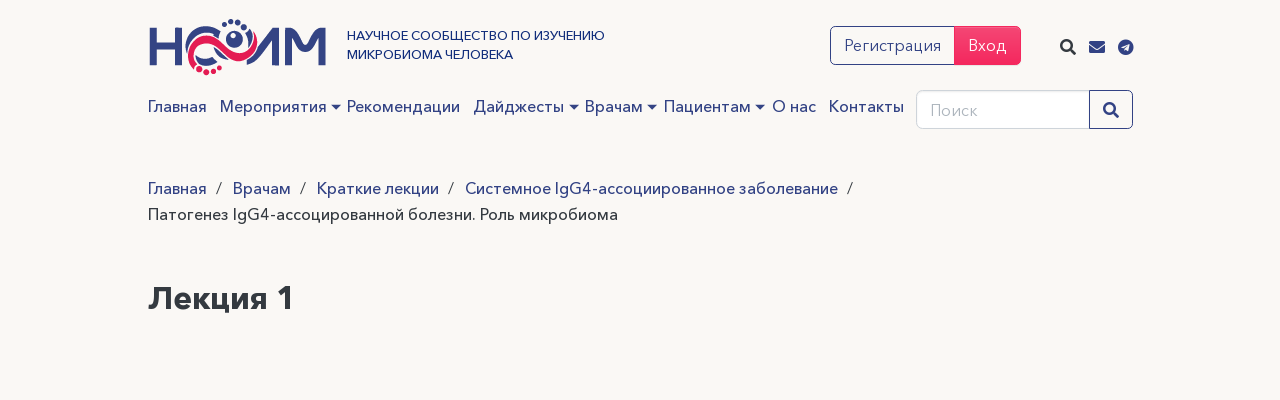

--- FILE ---
content_type: text/html; charset=utf-8
request_url: https://mcrbm.com/igg4/1/
body_size: 8667
content:
<!DOCTYPE html>
<html prefix="og: https://ogp.me/ns#" lang="ru" class="grid-hidden">
  <head>
    <meta name="theme-color" content="#324284"/>
    <meta charset="utf-8" />
    <meta name="viewport" content="width=device-width, initial-scale=1.0">
    <link rel="canonical" href="https://mcrbm.com/igg4/1/">
    <link rel="manifest" href="/pwa/manifest.json">
    

    
    
      <meta name="description" content="Лекция 1">
      <meta property="og:description" content="Лекция 1"/>
    
    <meta property="og:site_name" content="mcrbm.com"/>
    <meta property="og:title" content="Лекция 1"/>
    <meta property="og:type" content="website" />
    <meta property="og:url" content="https://mcrbm.com/igg4/1/" />
    
      <meta property="og:image" content="https://mcrbm.com/images/p673201.png" />
    
      <meta property="og:image:width" content="1200" />
    
      <meta property="og:image:height" content="800" />
    
    <title>Лекция 1</title>
    
    <link href="/styles/scss/main.css?ver=3304" rel="stylesheet">

    
<style>
 .embed-responsive
 {
   overflow:inherit;
 }
 
 .comleted span {
    background-color: #e41c53;
    color: white;
    padding: 0px 10px;
    display: inline-block
 }
</style>


    <!-- Google Tag Manager -->
<script>(function(w,d,s,l,i){w[l]=w[l]||[];w[l].push({'gtm.start':
new Date().getTime(),event:'gtm.js'});var f=d.getElementsByTagName(s)[0],
j=d.createElement(s),dl=l!='dataLayer'?'&l='+l:'';j.async=true;j.src=
'https://www.googletagmanager.com/gtm.js?id='+i+dl;f.parentNode.insertBefore(j,f);
})(window,document,'script','dataLayer','GTM-KV5QTZC');</script>
<!-- End Google Tag Manager -->

<!-- Yandex.Metrika counter -->
<script type="text/javascript" >
   (function(m,e,t,r,i,k,a){m[i]=m[i]||function(){(m[i].a=m[i].a||[]).push(arguments)};
   m[i].l=1*new Date();
   for (var j = 0; j < document.scripts.length; j++) {if (document.scripts[j].src === r) { return; }}
   k=e.createElement(t),a=e.getElementsByTagName(t)[0],k.async=1,k.src=r,a.parentNode.insertBefore(k,a)})
   (window, document, "script", "https://mc.yandex.ru/metrika/tag.js", "ym");

   ym(50639857, "init", {
        clickmap:true,
        trackLinks:true,
        accurateTrackBounce:true,
        webvisor:true
   });
</script>
<noscript><div><img src="https://mc.yandex.ru/watch/50639857" style="position:absolute; left:-9999px;" alt="" /></div></noscript>
<!-- /Yandex.Metrika counter -->
    
  </head>
  
  <body class="area-video action-showcomponent">
    <!-- Google Tag Manager (noscript) -->
    <noscript>
      <iframe 
        src="https://www.googletagmanager.com/ns.html?id=GTM-KV5QTZC"
        height="0" 
        width="0" 
        style="display:none;visibility:hidden;"
      ></iframe>
    </noscript>
    <!-- End Google Tag Manager (noscript) -->


    <div id="app" class="main-grid">
      <message v-model="messageVisible" :message="message" :type="type"></message>
      <header  class="container header-new">
        
        <div class="pb-2">
          <div class="row justify-content-between">
            <div class="col-8 col-sm-8">
              <div class="d-flex align-items-center">
                <button style="align-self: center;" class="burger-btn action--open mr-3" name="menuBtn">
                  <i class="fal fa-bars"></i>
                </button>
                <div class="site-logo" style="transform: translateX(-0.75rem);">
                  <a href="/">
                    <img src="/content/images/logo-color.svg" alt="НСОИМ">
                  </a>
                  <h1 class="d-none d-md-block">Научное сообщество по изучению <br> микробиома  человека</h1>
                </div>
              </div>
            </div>
            
          
            <div class="col-4 cols-sm-4 d-flex align-items-center">
              <div class="d-flex align-items-center">
                <div style="order:1;" class="site-action">
                    <div class="signup mr-2">
                      <div class="btn-group d-none d-sm-inline-flex" role="group">
                        <button class="btn btn-outline-primary btn-sm" v-on:click="openRegister()" data-toggle="modal" data-target="#authModal">Регистрация</button>
                        <button class="btn btn-secondary btn-sm" v-on:click="openLogin()" data-toggle="modal" data-target="#authModal">Вход</button>
                      </div>
                      <button class="btn btn-secondary d-block d-sm-none" v-on:click="openLogin()" data-toggle="modal" data-target="#authModal">Вход</button>
                    </div>
                </div>
                
                <div style="order:2;" class="d-flex align-items-center">
                  <div class="mr-2">
                    <span v-on:click="searchDialogVisible=true" href="mailto:info@mcrbm.com" class="">
                      <i style="vertical-align:middle;" class="fas fa-search"></i>
                    </a>
                  </div>
                  <div class="mr-2">
                    <a href="mailto:info@mcrbm.com" class="">
                      <i style="vertical-align:middle;" class="fas fa-envelope"></i>
                    </a>
                  </div>
                  <div class="">
                    <a href="https://t.me/nsoim_news"  class="">
                      <i style="vertical-align:middle;" class="fab fa-telegram"></i>
                    </a>
                  </div>
                </div>
              </div>
            </div>
          </div>
          
           <div class="row">
             <div class="col-9 d-flex align-items-end">
               <ul class="new-menu">
            <li class="menu-item ">
              <a href="/" class="menu-link">Главная</a>
            </li>
            <li class="menu-item  menu-item__with-dropdown">
              <a href="/events/" class="menu-link">Мероприятия</a>
              <div class="sub-menu sub-menu--full-width">
                <div class="row">
                  <div class="col-6">
                   
                    <div class="h4 mb-2">Предстоящие мероприятия</div>
                    <ul id="pastConferenceListMenu"><li><a href="/events/vebinar-nsoim-105/">Тренды современной гастроэнтерологии с акцентом на микробиом</a></li><li><a href="/events/vebinar-nsoim-107/">Синдром избыточного бактериального роста. От общего к частному</a></li><li><a href="/events/vebinar-nsoim-109/">Модифицированные факторы риска заболеваний ЖКТ и их связь с микробиотой</a></li><li><a href="/events/vebinar-nsoim-108/">Новое о хроническом запоре. Микробиота. Моторика. Эмоции. Память</a></li><li><a href="/events/vebinar-nsoim-106/">Аутоиммунный гастрит и микробиота желудка</a></li><li><a href="/events/vebinar-nsoim-110/">Дивертикулярная болезнь и СИБР: причины, следствия, возможности. Взгляд врача- гастроэнтеролога</a></li></ul>  
        
                    </div>
                  <div class="col-6">
                    
                      <div class="h4  mb-2">Прошедшие мероприятия</div>
                        <ul id="lastEventListMenu"><li><a href="/events/vebinar-nsoim-104/">В преддверии праздников. О пользе пробиотиков в путешествии</a></li><li><a href="/events/vebinar-nsoim-96/">Дуоденогастральный рефлюкс - скрытая угроза?</a></li><li><a href="/events/vebinar-nsoim-100/">Взаимосвязь нарушения проницаемости, изменения микробного состава кишечника и  неалкогольной жировой болезни печени. Что нужно знать практическому врачу</a></li><li><a href="/events/vebinar-nsoim-101/">Диспепсия и микробиота. Есть ли связь в клинической практике</a></li></ul>
                      
                     
                    </div>
                </div>
              </div>
            </li>
                        <li class="menu-item ">
              <a href="/vracham/recomendations/" class="menu-link">Рекомендации</a>
            </li>
            <li class="menu-item menu-item__with-dropdown">
              <a href="/articles/" class="menu-link">Дайджесты</a>
              <ul class="sub-menu sub-menu--full-width">
                <li class="menu-item"><a href="/articles/folders/vzk/" class="menu-link">ВЗК как микробиотоассоциированные заболевания</a></li><li class="menu-item"><a href="/articles/folders/zhkt/" class="menu-link">О повышении эффективности лечения пациентов с функциональными заболеваниями ЖКТ</a></li><li class="menu-item"><a href="/articles/folders/mother-child/" class="menu-link">Микробиом матери и ребенка</a></li><li class="menu-item"><a href="/articles/folders/physical-activity/" class="menu-link">Микробиом и физическая активность</a></li><li class="menu-item"><a href="/articles/folders/diet/" class="menu-link">Микробиом и рацион</a></li><li class="menu-item"><a href="/articles/folders/pathogenesis/" class="menu-link">Микробиом в патогенезе развития заболеваний человека</a></li><li class="menu-item"><a href="/articles/folders/composition/" class="menu-link">Изучение и коррекция состава микробиоты</a></li><li class="menu-item"><a href="/articles/folders/encyclopedia/" class="menu-link">Энциклопедия микробиоты человека</a></li><li class="menu-item"><a href="/articles/folders/faq/" class="menu-link">Микробиом в вопросах и ответах</a></li><li class="menu-item"><a href="/articles/folders/oncomarkers/" class="menu-link">Онкомаркеры. Чувствительность и специфичность</a></li><li class="menu-item"><a href="/articles/folders/metabolits/" class="menu-link">Применение микробных метаболитов и компонентов в медицине</a></li>
              </ul>
            </li>
            <li class="menu-item menu-item__with-dropdown">
              <a href="/vracham/" class="menu-link">Врачам</a>
              <ul class="sub-menu sub-menu--full-width">
                <li class="menu-item"><a href="/vracham/recomendations/" class="menu-link">Рекомендации НСОИМ</a></li><li class="menu-item"><a href="/vracham/lectures/" class="menu-link">Краткие лекции</a></li><li class="menu-item"><a href="/vracham/advises/" class="menu-link">Экспертные советы НСОИМ</a></li><li class="menu-item"><a href="/vracham/integration/" class="menu-link">Интеграция</a></li><li class="menu-item"><a href="/vracham/materials/" class="menu-link">Полезные материалы</a></li><li class="menu-item"><a href="/journals/" class="menu-link">Научные статьи</a></li>
              </ul>
            </li>
            <li class="menu-item menu-item__with-dropdown">
              <a href="/patients/" class="menu-link">Пациентам</a>
              <ul class="sub-menu sub-menu--full-width">
                <li class="menu-item"><a href="/forum/" class="menu-link">Ваши вопросы и наши ответы</a></li><li class="menu-item"><a href="/patients/diets/" class="menu-link">Диеты</a></li><li class="menu-item"><a href="/patients/usefull/" class="menu-link">Полезные дайджесты</a></li><li class="menu-item"><a href="/patients/information/" class="menu-link">Полезная информация</a></li>
              </ul>
            </li>
            <li class="menu-item ">
              <a href="/about/" class="menu-link">О нас</a>
            </li>

            
            <li class="menu-item ">
              <a href="/contacts" class="menu-link">Контакты</a>
            </li>
          </ul>
             </div>
             <div class="col-3 d-none d-lg-block">
             
              <div class="input-group">
                <input 
                  class="form-control form-control-sm" 
                  type="search" 
                  v-model="searchText"
                  v-on:keyup.enter="searchDialogVisible=true"
id="search"
name="search"
autocomplete="one-time-code"
               v-on:click="searchDialogVisible=true"   
                  placeholder="Поиск"
                />
                       
                <div class="input-group-append">
                  <button 
                    v-on:click="searchDialogVisible=true" 
                    class="btn btn-sm btn-outline-primary" 
                    type="button"
                  >
                    <i class="fa fa-search"></i> 
                  </button>
                </div>
              </div>
             </div>
           </div>
          
     
        </div>
        
        
          
        <nav id="ml-menu" class="menu"><button class="action action--close" aria-label="Close Menu"><i class="fal fa-times"></i></button><div class="mob-menu-title menu__item">Меню</div><div class="menu__wrap"><ul data-menu="main" class="menu__level" tabindex="-1" role="menu" aria-label=""><li class="menu__item" role="menuitem"><div data-href="/" class="data-link"></div><a href="/" class="menu__link">Главная</a></li><li class="menu__item" role="menuitem"><div data-href="/events/" class="data-link"></div><a href="/events/" class="menu__link">Мероприятия</a></li><li class="menu__item" role="menuitem"><div data-href="/vracham/recomendations/" class="data-link"></div><a href="/vracham/recomendations/" class="menu__link">Рекомендации</a></li><li class="menu__item" role="menuitem"><div data-href="/articles/" class="data-link"></div><a href="/articles/" class="menu__link">Дайджесты</a></li><li class="menu__item" role="menuitem"><div data-href="/vracham/" class="data-link"></div><a href="/vracham/" class="menu__link">Врачам</a></li><li class="menu__item" role="menuitem"><div data-href="/patients/" class="data-link"></div><a href="/patients/" class="menu__link">Пациентам</a></li><li class="menu__item" role="menuitem"><div data-href="/about/" class="data-link"></div><a href="/about/" class="menu__link">О нас</a></li><li class="menu__item" role="menuitem"><div data-href="/partners" class="data-link"></div><a href="/partners" class="menu__link">Партнеры</a></li><li class="menu__item" role="menuitem"><div data-href="/contacts" class="data-link"></div><a href="/contacts" class="menu__link">Контакты</a></li></ul></div></nav>
          
        
      </header>
    
      <main class="site-main position-static">
        

<script>
  var _userProfile = {"ProfileTypeId":null,"FirstName":null,"Patronymic":null,"LastName":null,"BirthDate":null,"GenderId":null,"Country":null,"City":null,"PostalCode":null,"Address":null,"Phone":null,"Email":null,"PublicAddress":null,"PublicPhone":null,"PublicEmail":null,"UsePublicContacts":false,"UseOwnCaption":false,"Company":null,"EmploymentDate":null,"JobPosition":null,"Longitude":null,"Latitude":null,"HasSubscribtion":null,"AcademicStateId":null,"AcademicDegree":null,"ProfessionalArea":null,"ProfileSecurity":{"IsHidden":false,"ShowEmail":false,"ShowPhone":false,"ShowAddress":false,"ShowCompany":false,"ShowCompanyAddress":false,"ClassName":"ProfileSecurity"},"Jobs":[],"ComponentId":null,"Caption":null,"Priority":10000,"Comment":null,"ComponentName":null,"SeoCaption":null,"MetaTitle":null,"MetaDescription":null,"CssClass":null,"AllowSearch":true,"IsRestricted":false,"InstanceStateId":null,"Domain":null,"InstanceStateName":null,"LastModified":null,"AggregateRating":null,"MinRating":null,"MaxRating":null,"RatingCount":null,"Reviews":null,"Autoactivate":false,"ActivationDate":null,"TableOfContent":[],"Configuration":null,"ImageConfiguration":{"ShowImage":true,"ShowImageGallery":true,"ShowVideo":true,"ShowAsBackgroundImage":false,"ViewMode":0},"ViewConfiguration":{"UseCustomView":false,"ViewPath":null},"FullInfo":null,"ShortInfo":null,"Scripts":null,"ParentId":null,"DefaultImageId":null,"HasVideo":false,"Keywords":null,"Values":[],"Redirect":false,"RedirectUrl":null,"RedirectAsNewPath":false,"AutoLinks":{"UseAutoLinks":false,"AutoLinkUrl":null,"AutoLinkKeywords":[],"ClassName":"AutoLinks"},"ComponentLinks":[],"Tags":[],"ImageAlbums":[],"Images":[],"LinkedDocuments":[],"GlobalFolders":[],"AcceptsChildren":false,"ClassName":"UserProfile"};
  var _jwtToken = "";
  function toBool(s){ 
     return s==="True";
 }
  var hasRole = toBool("False");
</script>


<div class="canvas default">
  <div class="container">

    


<nav class="custom-breadcrumbs v1">
  <ol class="breadcrumbs-list"><li class="breadcrumbs-item"><a href="/" class="breadcrumbs-link">Главная</a></li><li class="breadcrumbs-item"><a href="/vracham/" class="breadcrumbs-link">Врачам</a></li><li class="breadcrumbs-item"><a href="/vracham/lectures/" class="breadcrumbs-link">Краткие лекции</a></li><li class="breadcrumbs-item"><a href="/igg4/" class="breadcrumbs-link">Системное IgG4-ассоциированное заболевание</a></li><li class="breadcrumbs-item active"><span class="breadcrumbs-link">Патогенез IgG4-ассоцированной болезни. Роль микробиома</span></li></ol>
</nav>
    
    <div class='content'>
      <article>
        <header>
          <div class="content-caption">
            <h1>Лекция 1</h1>
          </div> 
        
        
          <div class="mb-5">
                <figure class="image-block">
                  <div style="position: relative; padding-top: 56.25%; width: 100%"><iframe src="https://kinescope.io/embed/oADomfTbZVQ7nu8L7hWmTM" allow="autoplay; fullscreen; picture-in-picture; encrypted-media; gyroscope; accelerometer; clipboard-write;" frameborder="0" allowfullscreen style="position: absolute; width: 100%; height: 100%; top: 0; left: 0;"></iframe></div>
                </figure>
          </div>
          
          
          
    
         
        </header>

        
        

        
      </article>
      
      
      
    </div>
  </div>
</div>
  



      </main>
       
      <footer class="site-footer" role="contentinfo">
        <div class="container">
          <div class="grid-container">
            <div class="main-logo">
              <a href="/" class="logo">
                <img class="img" src="/content/images/logo-color.svg" alt="">
              </a>
            </div>
            <div class="tree-navigation">
              <div class="tree-column"><div class="tree-column_title">Сообщество</div><nav><ul class="tree-list"><li class="tree-item"><a href="/about/" class="tree-link">О нас</a></li><li class="tree-item"><a href="/partners/" class="tree-link">Партнеры и спонсоры</a></li><li class="tree-item"><a href="/events/" class="tree-link">Конференции и обучение</a></li><li class="tree-item"><a href="/vracham/" class="tree-link">Врачам</a></li><li class="tree-item"><a href="/patients/" class="tree-link">Пациентам</a></li></ul></nav></div><div class="tree-column"><div class="tree-column_title">Информация</div><nav><ul class="tree-list"><li class="tree-item"><a href="/contacts/" class="tree-link">Контакты</a></li><li class="tree-item"><a href="/support/" class="tree-link">Вопросы и поддержка</a></li><li class="tree-item"><a href="/agreement/" class="tree-link">Пользовательское соглашение</a></li><li class="tree-item"><a href="/policy/" class="tree-link">Обработка персональных данных</a></li></ul></nav></div>
            </div>
            <div class="site-add-info">
              <div class="contacts-title">Контакты</div>
              <div class="contacts">
                <a class="link email" href="mailto:info@mcrbm.com"><i class="fas fa-envelope fa-fw"></i>info@mcrbm.com</a>
                <a class="link instagram" href="https://t.me/nsoim_news" target="_blank"><i class="fab fa-telegram fa-fw"></i>nsoim_news</a>
              </div>
              <div class="copyrights">
                <span>&copy; 2026 НСОИМ</span>
              </div>
            </div>
          </div>
          <div class="row">
            <div class="col-12 pr-4">
              <a class="d-block text-right" href="/content/files/license_agreement(offer).pdf" target="_blank">Договор-оферта</a>
            </div>
          </div>
          <div class="container">
            <div class="medmarketing">
            <p class="hidden-xs">
              Создание сайта и медицинский маркетинг: <a href="https://medmarketing.ru" class="logo-link"><span class="part1">med</span><span class="part2">marketing</span></a> 
            </p>
          </div>
            
        </div>
        </div>
      </footer>
      
      
      
        <cms-auth :auth-modal.sync="authModal" ></cms-auth>
      
      <search-dialog 
        :show-top-filter="true" 
        v-model="searchDialogVisible"
        :search-text="searchText"  
        v-on:clear-text="searchText=''"
      ></search-dialog>
      
      <cms-question></cms-question>
        
      
      <button type="button" class="btn-to-top">
        <i class="fas fa-chevron-up"></i>
      </button>
    
    </div> 
    
    <img src="https://top-fwz1.mail.ru/tracker?id=3174933;e=RG%3A/trg-pixel-8943066-1588950444271;_={{random}}" style="position: absolute; z-index: -1;" alt="">
    <script src="/scripts/libs/jquery/jquery-3.4.1.min.js"></script>
    <script src="/scripts/libs/jquery/jquery.cookie.js"></script>
    <script src="/scripts/libs/bootstrap/4.3.1/js/bootstrap.bundle.min.js"></script>
    <script src="/scripts/slick/1.8.1/slick.min.js"></script>
    <script src="/scripts/libs/vue/2.6.10/vue.min.js"></script>
    <script src="/scripts/libs/axios/axios-0.19.min.js"></script>
    <script src="/scripts/libs/vuex/2.1.1/vuex.js"></script>
    <script src="/scripts/libs/vee-validate/2.2.15/vee-validate.min.js"></script>
    <script src="/scripts/libs/vee-validate/2.2.15/locale/ru.js"></script>
    <script src="/scripts/libs/vue-the-mask/VueTheMask.umd.min.js"></script>
    <script src="/scripts/libs/vue-multiselect/2.1.15/vue-multiselect.min.js"></script>
    <script src="/scripts/libs/gsap/3.0/dist/gsap.min.js"></script>
    <script src="/scripts/libs/gsap/3.0/dist/ScrollToPlugin.min.js"></script>
    <script src="/scripts/libs/gsap/TweenLite.js"></script>    
    <script src="/scripts/mob-menu.js?ver=3304"></script>
    <script src="/scripts/app/utils/utils.js"></script>
    <script src="/scripts/app/utils/api.js"></script>
    <script src="/scripts/cms-vue-lib.js"></script>
    
    <script src="/scripts/main.js?v=3304"></script>
    <script src="/scripts/app/store/index.js?ver=3304"></script> 
    <script src="/scripts/cms/cms-auth-new.js?ver=3304"></script>
    <script src="/scripts/cms/cms-question.js?ver=3304"></script>
    
    
    <script src="/scripts/app/main.js?ver=3304"></script>
    <!-- Yandex.Metrika counter -->
<script type="text/javascript" >
   (function(m,e,t,r,i,k,a){m[i]=m[i]||function(){(m[i].a=m[i].a||[]).push(arguments)};
   m[i].l=1*new Date();k=e.createElement(t),a=e.getElementsByTagName(t)[0],k.async=1,k.src=r,a.parentNode.insertBefore(k,a)})
   (window, document, "script", "https://mc.yandex.ru/metrika/tag.js", "ym");

   ym(50639857, "init", {
        clickmap:true,
        trackLinks:true,
        accurateTrackBounce:true,
        webvisor:true
   });
</script>
<noscript><div><img src="https://mc.yandex.ru/watch/50639857" style="position:absolute; left:-9999px;" alt="" /></div></noscript>
<!-- /Yandex.Metrika counter -->

  </body>
</html>


--- FILE ---
content_type: text/html; charset=utf-8
request_url: https://kinescope.io/embed/oADomfTbZVQ7nu8L7hWmTM
body_size: 30361
content:

<!DOCTYPE html>
<html xmlns:og="http://ogp.me/ns#">
  <head>
    <meta charset="utf-8" />
    <meta name="viewport" content="minimum-scale=1, initial-scale=1, width=device-width, shrink-to-fit=no, interactive-widget=resizes-visual" />
    <meta name="color-scheme" content="inherit">
    <title>Патогенез IgG4-ассоцированной болезни. Роль микробиома</title>
    <meta name="description" content="Лекция 1 проекта «Системное IgG4-ассоциированное заболевание: проблемы и решения» от Научного сообщества по изучению микробиома человека (НСОИМ) и Фармстандарт

🎓 Проект состоит из 7 тематических мини-лекций, которые посвящены IgG4-ассоциированному заболеванию. Узнайте все подробности о ведении таких больных! 

📌 Лекция 2: Клинический спектр IgG4-ассоцированных заболеваний
https://youtu.be/_FpILko2ogw

⚡️ Остальные лекции данного проекта: https://mcrbm.com/igg4/?from=main

Посмотрите также другие тематические курсы кратких лекций НСОИМ:

✅ Диагностика и лечение синдрома раздраженного кишечника: https://mcrbm.com/kishechnik/?from=main
✅ Ферментированные продукты питания как компоненты идеального рациона: https://mcrbm.com/danone/?from=main

🔹 Сайт НСОИМ: https://mcrbm.com
🔹 Telegram-канал НСОИМ: https://t.me/nsoim_news" />

    <meta name="twitter:card" content="player" />
    <meta name="twitter:image" content="https://edge-dallas-1.kinescopecdn.net/b8cccb60-e6c0-4246-821d-c5a6072e80e7/posters/9c7ab83a-cd2f-4c8b-9c9b-0a02c2235f7c/poster_lg/d8580f41-20e1-4f20-a5d6-e91f373deb39.jpg" />
    <meta name="twitter:url" content="https://kinescope.io/embed/b6ff60d3-a066-4acd-a661-0c43eae70c3b" />
    <meta name="twitter:description" content="Лекция 1 проекта «Системное IgG4-ассоциированное заболевание: проблемы и решения» от Научного сообщества по изучению микробиома человека (НСОИМ) и Фармстандарт

🎓 Проект состоит из 7 тематических мини-лекций, которые посвящены IgG4-ассоциированному заболеванию. Узнайте все подробности о ведении таких больных! 

📌 Лекция 2: Клинический спектр IgG4-ассоцированных заболеваний
https://youtu.be/_FpILko2ogw

⚡️ Остальные лекции данного проекта: https://mcrbm.com/igg4/?from=main

Посмотрите также другие тематические курсы кратких лекций НСОИМ:

✅ Диагностика и лечение синдрома раздраженного кишечника: https://mcrbm.com/kishechnik/?from=main
✅ Ферментированные продукты питания как компоненты идеального рациона: https://mcrbm.com/danone/?from=main

🔹 Сайт НСОИМ: https://mcrbm.com
🔹 Telegram-канал НСОИМ: https://t.me/nsoim_news" />
    <meta name="twitter:url" content="https://kinescope.io/embed/b6ff60d3-a066-4acd-a661-0c43eae70c3b" />
    <meta name="twitter:player" content="https://kinescope.io/embed/b6ff60d3-a066-4acd-a661-0c43eae70c3b" />
    <meta name="twitter:player:width" content="1920" />
    <meta name="twitter:player:height" content="1080" />
    <meta name="twitter:site" content="@kinescopeupdates" />


    <meta property="og:type" content="video.other" />
    <meta property="og:title" content="Патогенез IgG4-ассоцированной болезни. Роль микробиома" />
    <meta property="og:description" content="Лекция 1 проекта «Системное IgG4-ассоциированное заболевание: проблемы и решения» от Научного сообщества по изучению микробиома человека (НСОИМ) и Фармстандарт

🎓 Проект состоит из 7 тематических мини-лекций, которые посвящены IgG4-ассоциированному заболеванию. Узнайте все подробности о ведении таких больных! 

📌 Лекция 2: Клинический спектр IgG4-ассоцированных заболеваний
https://youtu.be/_FpILko2ogw

⚡️ Остальные лекции данного проекта: https://mcrbm.com/igg4/?from=main

Посмотрите также другие тематические курсы кратких лекций НСОИМ:

✅ Диагностика и лечение синдрома раздраженного кишечника: https://mcrbm.com/kishechnik/?from=main
✅ Ферментированные продукты питания как компоненты идеального рациона: https://mcrbm.com/danone/?from=main

🔹 Сайт НСОИМ: https://mcrbm.com
🔹 Telegram-канал НСОИМ: https://t.me/nsoim_news" />
    <meta property="og:url" content="https://kinescope.io/embed/b6ff60d3-a066-4acd-a661-0c43eae70c3b" />
    <meta property="og:image" content="https://edge-dallas-1.kinescopecdn.net/b8cccb60-e6c0-4246-821d-c5a6072e80e7/posters/9c7ab83a-cd2f-4c8b-9c9b-0a02c2235f7c/poster_lg/d8580f41-20e1-4f20-a5d6-e91f373deb39.jpg" />
    <meta property="og:video" content="https://kinescope.io/embed/b6ff60d3-a066-4acd-a661-0c43eae70c3b" />
    <meta property="og:video:type" content="text/html">
    <meta property="og:video:url" content="https://kinescope.io/embed/b6ff60d3-a066-4acd-a661-0c43eae70c3b" />
    <meta property="og:video:secure_url" content="https://kinescope.io/embed/b6ff60d3-a066-4acd-a661-0c43eae70c3b" />
    <meta property="og:video:iframe" content="https://kinescope.io/embed/b6ff60d3-a066-4acd-a661-0c43eae70c3b" />
    <meta property="og:video:duration" content="834" />
    <meta property="og:video:release_date" content="2024-08-29T08:36:11+00:00" />
    <meta property="og:video:width" content="1920">
    <meta property="og:video:height" content="1080">
    <meta property="og:site_name" content="Kinescope">

    



    <link rel="preconnect" href="https://kinescope.io" />
    <link rel="preconnect" href="https://edge-dallas-1.kinescopecdn.net" />
    <link rel="iframely" href="https://kinescope.io/embed/b6ff60d3-a066-4acd-a661-0c43eae70c3b" media="(aspect-ratio: 1920/1080)" />
    <link rel="alternate" type="application/json+oembed" href="https://kinescope.io/oembed?url=https%3A%2F%2Fkinescope.io%2Fembed%2Fb6ff60d3-a066-4acd-a661-0c43eae70c3b&format=json" title="Патогенез IgG4-ассоцированной болезни. Роль микробиома oEmbed" />
    <link rel="alternate" type="text/xml+oembed" href="https://kinescope.io/oembed?url=https%3A%2F%2Fkinescope.io%2Fembed%2Fb6ff60d3-a066-4acd-a661-0c43eae70c3b&format=xml" title="Патогенез IgG4-ассоцированной болезни. Роль микробиома oEmbed" />
    <style>.wrapper>div>div {border-radius: 12px;}</style>
    <style>
      .noscript-warning{width:100vw;height:100vh;display:flex;justify-content:center;align-items:center;position:fixed;top:0;left:0;background-color:rgba(34,34,34,0.64);font-family:Roboto,sans-serif;line-height:1.15;text-size-adjust:100%;-webkit-tap-highlight-color:transparent;color:rgb(255,255,255);font-size:1em;font-weight:500}.noscript-warning div{text-align:center}.noscript-warning code{font-size:1.2em}
      body{padding:0;margin:0;overflow:hidden}html,body,body>div,body>div>div,body>div>div>div{width:100%;height:100%}.header{display:none}[data-player-tabnavi]{overflow:unset}.chat-wrapper{display:none}.wrapper>div{width:100%;height:100%;position:absolute;top:0;left:0}
    </style>
    <script>
    

var playerOptions = {"playlist":[{"sources":{"hls":{"segments":"fmp4","selector":{"params":{"audio":"lang","quality":"quality"},"qualityMap":{"1080":"1080p","360":"360p","480":"480p","720":"720p"}},"src":"https://kinescope.io/b6ff60d3-a066-4acd-a661-0c43eae70c3b/master.m3u8"},"shakahls":{"src":"https://kinescope.io/b6ff60d3-a066-4acd-a661-0c43eae70c3b/master.m3u8"}},"id":"b6ff60d3-a066-4acd-a661-0c43eae70c3b","title":"Патогенез IgG4-ассоцированной болезни. Роль микробиома","description":"Лекция 1 проекта «Системное IgG4-ассоциированное заболевание: проблемы и решения» от Научного сообщества по изучению микробиома человека (НСОИМ) и Фармстандарт\n\n🎓 Проект состоит из 7 тематических мини-лекций, которые посвящены IgG4-ассоциированному заболеванию. Узнайте все подробности о ведении таких больных! \n\n📌 Лекция 2: Клинический спектр IgG4-ассоцированных заболеваний\nhttps://youtu.be/_FpILko2ogw\n\n⚡️ Остальные лекции данного проекта: https://mcrbm.com/igg4/?from=main\n\nПосмотрите также другие тематические курсы кратких лекций НСОИМ:\n\n✅ Диагностика и лечение синдрома раздраженного кишечника: https://mcrbm.com/kishechnik/?from=main\n✅ Ферментированные продукты питания как компоненты идеального рациона: https://mcrbm.com/danone/?from=main\n\n🔹 Сайт НСОИМ: https://mcrbm.com\n🔹 Telegram-канал НСОИМ: https://t.me/nsoim_news","poster":{"src":{"src":"https://edge-dallas-1.kinescopecdn.net/b8cccb60-e6c0-4246-821d-c5a6072e80e7/posters/9c7ab83a-cd2f-4c8b-9c9b-0a02c2235f7c/poster_sm/d8580f41-20e1-4f20-a5d6-e91f373deb39.jpg","srcset":[{"type":"image/webp","src":"https://edge-dallas-1.kinescopecdn.net/b8cccb60-e6c0-4246-821d-c5a6072e80e7/posters/9c7ab83a-cd2f-4c8b-9c9b-0a02c2235f7c/poster_xs/d8580f41-20e1-4f20-a5d6-e91f373deb39.webp","media":"(orientation: landscape) and (max-height: 90px), (orientation: portrait) and (max-width: 90px)"},{"type":"image/webp","src":"https://edge-dallas-1.kinescopecdn.net/b8cccb60-e6c0-4246-821d-c5a6072e80e7/posters/9c7ab83a-cd2f-4c8b-9c9b-0a02c2235f7c/poster_md/d8580f41-20e1-4f20-a5d6-e91f373deb39.webp","media":"(orientation: landscape) and (max-height: 480px), (orientation: portrait) and (max-width: 320px)"},{"type":"image/webp","src":"https://edge-dallas-1.kinescopecdn.net/b8cccb60-e6c0-4246-821d-c5a6072e80e7/posters/9c7ab83a-cd2f-4c8b-9c9b-0a02c2235f7c/poster_md/d8580f41-20e1-4f20-a5d6-e91f373deb39.webp","media":"(orientation: landscape) and (max-height: 960px), (orientation: portrait) and (max-width: 480px)"},{"type":"image/webp","src":"https://edge-dallas-1.kinescopecdn.net/b8cccb60-e6c0-4246-821d-c5a6072e80e7/posters/9c7ab83a-cd2f-4c8b-9c9b-0a02c2235f7c/poster_lg/d8580f41-20e1-4f20-a5d6-e91f373deb39.webp","media":"(orientation: landscape) and (min-height: 960.1px), (orientation: portrait) and (min-width: 480.1px)"},{"type":"image/jpeg","src":"https://edge-dallas-1.kinescopecdn.net/b8cccb60-e6c0-4246-821d-c5a6072e80e7/posters/9c7ab83a-cd2f-4c8b-9c9b-0a02c2235f7c/poster_xs/d8580f41-20e1-4f20-a5d6-e91f373deb39.jpg","media":"(orientation: landscape) and (max-height: 90px), (orientation: portrait) and (max-width: 90px)"},{"type":"image/jpeg","src":"https://edge-dallas-1.kinescopecdn.net/b8cccb60-e6c0-4246-821d-c5a6072e80e7/posters/9c7ab83a-cd2f-4c8b-9c9b-0a02c2235f7c/poster_md/d8580f41-20e1-4f20-a5d6-e91f373deb39.jpg","media":"(orientation: landscape) and (max-height: 480px), (orientation: portrait) and (max-width: 320px)"},{"type":"image/jpeg","src":"https://edge-dallas-1.kinescopecdn.net/b8cccb60-e6c0-4246-821d-c5a6072e80e7/posters/9c7ab83a-cd2f-4c8b-9c9b-0a02c2235f7c/poster_md/d8580f41-20e1-4f20-a5d6-e91f373deb39.jpg","media":"(orientation: landscape) and (max-height: 960px), (orientation: portrait) and (max-width: 480px)"},{"type":"image/jpeg","src":"https://edge-dallas-1.kinescopecdn.net/b8cccb60-e6c0-4246-821d-c5a6072e80e7/posters/9c7ab83a-cd2f-4c8b-9c9b-0a02c2235f7c/poster_lg/d8580f41-20e1-4f20-a5d6-e91f373deb39.jpg","media":"(orientation: landscape) and (min-height: 960.1px), (orientation: portrait) and (min-width: 480.1px)"}]}},"qualityLabels":{"1080":{"label":"1080p","q":1080},"360":{"label":"360p","q":360},"480":{"label":"480p","q":480},"720":{"label":"720p","q":720}},"frameRate":{"1080":30,"360":30,"480":30,"720":30},"meta":{"folderId":"4985ed56-10e1-4fea-9006-21794f8201f5","projectId":"4985ed56-10e1-4fea-9006-21794f8201f5","workspaceId":"b8cccb60-e6c0-4246-821d-c5a6072e80e7","type":"vod","duration":"833.968"},"dataPolling":{}}],"behaviour":{"localStorage":{"storage":"local"},"endscreen":"replay","preload":false,"textTrack":true,"notifications":{"goToStart":false}},"size":{"width":"100%","height":"100%"},"ui":{"playbackRateButton":true,"title":false,"chromecastButton":true,"airplayButton":true,"branding":{"imageUrl":"[data-uri]","title":null,"url":null},"annotationsButton":true,"subtitlesSearch":true,"subtitlesButton":true,"scaleFactors":false,"initial":{"controlBar":false,"title":false}},"theme":{"colors":{"primary":"#344484"}},"settings":{"metrics":{"url":"https://player-metrics.kinescope.io/v1/batch","compressedUrl":"https://player-metrics.kinescope.io/v1/batch/gzip","interval":60000,"timestamp":1769432862,"logUrl":"https://player-metrics.kinescope.io/v1/logs"},"oldmetrics":{"url":"https://metrics.kinescope.io/player","errors":{"url":"https://player-errors.kinescope.io/v1/errors"}},"preferManagedMediaSource":false,"driverSettings":{}}};

var id = "player_b6ff60d3-a066-4acd-a661-0c43eae70c3b";

function onKinescopePlayerAPIReady(Player) {
  return Player.create(id, playerOptions).then(function (player) {
    setTimeout(function () {
      Promise.all([player.getCurrentTime(), player.isPaused()]).then(
        function ([time, paused]) {
          return player.destroy().then(function () {
            return onKinescopePlayerAPIReady(Player).then(function(newPlayer) {
              newPlayer.seekTo(time);
              if (!paused) newPlayer.play();
            });
          });
        }
      );
    }, 864e5);
    return player;
  });
}

    </script>
    <script defer src="https://player.kinescope.io/v2.175.5/embedly.player.js"></script>
    <script defer src="https://player.kinescope.io/v2.175.5/player.js"></script>
  </head>
  <body>
    <noscript><div class="noscript-warning"><div>JavaScript is disabled or the page is loaded in a <code>sandbox</code> iframe without <code>allow-scripts</code> permission.</div></div></noscript>
    <div class="pre-wrapper">
      <div class="description-wrapper empty">
          <div class="wrapper"><div id="player_b6ff60d3-a066-4acd-a661-0c43eae70c3b"></div></div>
      </div>
    </div>
  </body>
  <script type="application/ld+json">
    {
      "@context": "https://schema.org",
      "@type": "VideoObject",
      "name": "Патогенез IgG4-ассоцированной болезни. Роль микробиома",
      "description": "Лекция 1 проекта «Системное IgG4-ассоциированное заболевание: проблемы и решения» от Научного сообщества по изучению микробиома человека (НСОИМ) и Фармстандарт

🎓 Проект состоит из 7 тематических мини-лекций, которые посвящены IgG4-ассоциированному заболеванию. Узнайте все подробности о ведении таких больных! 

📌 Лекция 2: Клинический спектр IgG4-ассоцированных заболеваний
https://youtu.be/_FpILko2ogw

⚡️ Остальные лекции данного проекта: https://mcrbm.com/igg4/?from=main

Посмотрите также другие тематические курсы кратких лекций НСОИМ:

✅ Диагностика и лечение синдрома раздраженного кишечника: https://mcrbm.com/kishechnik/?from=main
✅ Ферментированные продукты питания как компоненты идеального рациона: https://mcrbm.com/danone/?from=main

🔹 Сайт НСОИМ: https://mcrbm.com
🔹 Telegram-канал НСОИМ: https://t.me/nsoim_news",
      "thumbnailUrl": "https://edge-dallas-1.kinescopecdn.net/b8cccb60-e6c0-4246-821d-c5a6072e80e7/posters/9c7ab83a-cd2f-4c8b-9c9b-0a02c2235f7c/poster_lg/d8580f41-20e1-4f20-a5d6-e91f373deb39.jpg",
      "uploadDate": "2024-08-29T08:36:11+00:00",
      "duration": "PT13M53S",
      "contentUrl": "https://kinescope.io/b6ff60d3-a066-4acd-a661-0c43eae70c3b/master.m3u8",
      "transcript": "",
      "embedUrl": "https://kinescope.io/embed/b6ff60d3-a066-4acd-a661-0c43eae70c3b"
    }
  </script>
</html>


--- FILE ---
content_type: text/html; charset=utf-8
request_url: https://mcrbm.com/User/Account/Login?ReturnUrl=%2Fuser%2Faccount%2FGetOrCreateUserProfile
body_size: 2429
content:
<!DOCTYPE html>
<html prefix="og: https://ogp.me/ns#" lang="ru" class="grid-hidden">
  <head>
    <meta name="theme-color" content="#324284"/>
    <meta charset="utf-8" />
    <meta name="viewport" content="width=device-width, initial-scale=1.0">
    

    
        
    <meta property="og:site_name" content="mcrbm.com"/>
    <meta property="og:title" content="Личный кабинет"/>
    <meta property="og:type" content="website" />
    <meta property="og:url" content="https://mcrbm.com/User/Account/Login?ReturnUrl=%2Fuser%2Faccount%2FGetOrCreateUserProfile" />
    
      <meta property="og:image" content="https://mcrbm.com/content/images/default-og.jpg" />
    
    
    
    <title>Личный кабинет</title>

    <link href="/styles/scss/main.css?ver=3304" rel="stylesheet">


    
    

</head>

<body class="userarea page-authentication" ref="body">
    <div id="app" v-cloak>
      
        

        <div class="userarea-header">
        
             <div class="userarea-logo">
                <a href="/" class="logo-link">
                    <img src="/content/images/logo-color.svg" class="img-responsive" />   
                </a>
              </div>
            
        </div>

        <div class="userarea-main">

            <div class="userarea-content">
                <div class="userarea-content__wrapper">
                  


<cms-auth :auth-modal.sync="authModal" :show-modal="true"></cms-auth>

<div class="container d-none">
  <div class="login-wrapper">
    <div class="login-header">
      <h1>Личный кабинет</h1>
      <h4>Введите логин и пароль чтобы войти</h4>
    </div>
    <section id="loginForm">
<form action="/User/Account/Login?ReturnUrl=%2Fuser%2Faccount%2FGetOrCreateUserProfile" class="form-horizontal" method="post" role="form"><input name="__RequestVerificationToken" type="hidden" value="cL3gWNDnRdy10VfWTVEp6U-hvND7D8ptk74kbMoN1QgDbegTkmZX3ijg2IPyt2Zujy7ln0k1n2gUpdJFBTGJl7D3sJwOHiU5luxVUAz_oPc1" />        <div class="form-section">
          <div class="form-item">
            <label class="label" for="LoginName">Имя пользователя</label>
            <input class="form-control" data-val="true" data-val-required="Поле Имя пользователя не должно быть пустым." id="LoginName" name="LoginName" type="text" value="" />
            <span class="input-error d-none k-invalid-msg" role="alert">Введите логин</span>
          </div>
          <div class="form-item">
            <label class="label" for="Password">Пароль</label>
            <input class="form-control" data-val="true" data-val-required="Поле Пароль не должно быть пустым." id="Password" name="Password" type="password" />
            <span class="input-error d-none k-invalid-msg" role="alert">Обязательное поле</span>
            <div class="custom-control custom-checkbox">
              <input class="custom-control-input" data-val="true" data-val-required="The Запомнить меня? field is required." id="RememberMe" name="RememberMe" type="checkbox" value="true" /><input name="RememberMe" type="hidden" value="false" />
              <label class="custom-control-label" for="RememberMe">Запомнить меня?</label>
            </div>
          </div>
          <div class="form-item">
            <div class="forgot">
              <a href="/User/Account/RecoverPassword/">Забыли пароль?</a>
            </div>               
          </div>
        </div>
        <div class="row form-item">
          <div class="col-12 col-md-6 form-btn sign-in">
            <button type="submit" class="btn btn-secondary">Войти</button>
          </div>
          <div class="col-12 col-md-6 form-btn sign-up d-none">
            <a href="/User/Account/Register/" class="btn btn-outline-primary">Регистрация</a>
          </div>
        </div>
</form>      
    </section>
  </div>
</div>


                </div>
            </div>

        </div>
        
        
        
        <div id="#sideBarOverlay" class="overlay fade" :class="{ 'show' : isShowMenu }" @click="toggleMenu()" v-if="isShowMenu"></div>
    </div>
    
</body>
      
  <script src="/scripts/libs/jquery/jquery-3.4.1.min.js"></script>
  <script src="/scripts/libs/bootstrap/4.4.1/dist/js/bootstrap.bundle.min.js"></script>

  <script src="/scripts/libs/vue/2.6.10/vue.js"></script>
  <script src="/scripts/libs/axios/axios-0.19.min.js"></script>
  <script src="/scripts/libs/vuex/2.1.1/vuex.js"></script>
  <script src="/scripts/libs/vee-validate/2.2.15/vee-validate.js"></script>
  <script src="/scripts/libs/vee-validate/2.2.15/locale/ru.js"></script>
  <script src="/scripts/libs/vue-the-mask/VueTheMask.umd.min.js"></script>
  <script src="/scripts/libs/vue-multiselect/2.1.15/vue-multiselect.min.js"></script>
  <script src="/scripts/libs/vue-components/vue-barcode.min.js"></script>
  <script src="/scripts/libs/vue-components/vue-qrcode.min.js"></script>
  <script src="/scripts/libs/vue-datepicker/vue-datepicker.min.js"></script>
  <script src="/scripts/libs/vue-datepicker/locale/ru.js"></script>
  
  <script src="/scripts/libs/gsap/TweenMax.js"></script>    
  
  <script src="/scripts/app/utils/utils.js"></script>
  <script src="/scripts/app/utils/api.js"></script>
  
  
  
  <script src="/scripts/main.js"></script>

  <script src="/scripts/app/store/index.js"></script> 
  
  <script src="/scripts/cms/cms-auth-new.js"></script>
  
  
  <script src="/scripts/cms/cms-auth-new.js"></script>

  <script src="/scripts/cms-vue-lib.js?nocache=true"></script>  
  <script src="/scripts/app/user-main.js?nocache=true"></script>
  
  

 
  
  

--- FILE ---
content_type: application/javascript
request_url: https://mcrbm.com/scripts/app/store/index.js?ver=3304
body_size: 1305
content:
const store = new Vuex.Store({
  state: {
      userProfile: {},
      services: [],
      doctors: [],
      clinicBranches: [],
      diseases: [],
      cities: [],
      countries: []
    },
  mutations: {
    updateUserProfile (state, payload) {
      state.userProfile = payload
      
      // Парсим полученные с сервера данные в JSON
      let parsed = JSON.stringify(payload);
      
      // Записываем данные в sessionStorage для дальнейшего использования без подгрузки
      sessionStorage.setItem('userProfile', parsed);
    },
    updateServiceComponentList (state, payload) {
      // Для теста
      let component = JSON.parse(payload.config.data).component
      
      state.services = payload.data.data
    },
    updateDoctorComponentList (state, payload) {
      state.doctors = payload.data.data
    },
    updateClinicBranchComponentList (state, payload) {
      state.clinicBranches = payload.data.data
    }, 
    updateDiseaseComponentList (state, payload) {
      state.diseases = payload.data.data
    },
    updateGlobalRegion1 (state, payload) {
      state.countries = payload.data.data
    },
    updateGlobalRegion3 (state, payload) {
      state.cities = payload.data.data
    },
  },
  actions: {
    asyncGetComponentListJson: async ({commit}, payload) => {
      await axios({
          method: payload.method, 
          url: payload.url, 
          data: payload.data
        })
        .then(function(response) {
          switch (response.statusText) {
            case 'OK':
              {
                commit(`update${payload.model}ComponentList`, response)
              }
              break;
            case 'Error':
              {
                console.error(error)
              }
              break;
          }
        })
        .catch(function (error) {
          console.error(error)
        })
        .finally(function (error) {
        })
    },
    asyncGetOrCreateUserProfile: ({commit}, payload) => {
      axios.post('/user/account/GetOrCreateUserProfile')
        .then(function(response) {
          switch (response.data.Status) {
            case 'OK':
              {
                console.log(response.data.Object);
                commit('updateUserProfile', response.data.Object)
              }
              break;
            case 'Error':
              {
                console.log(response.data.Status)
                console.log(response)
                console.error(error)
              }
              break;
          }
        })
        .catch(function (error) {
          console.log(error)
        })
        .finally(function (error) {
        })
    },
    /*asyncUpdateUserProfile: async ({commit}, payload) => {
      let _vm = this;
      await axios({
          method: payload.method, 
          url: payload.url, 
          data: payload.data
        })
        .then(function(response) {
          
          switch (response.data.Status) {
            case 'OK':
              {
                console.log(response);
                commit('updateUserProfile', response.data.Object)
              }
              break;
            case 'Error':
              {
                console.log(response.data.Message)
                console.log(error)
                console.log('Catch error');
              }
              break;
          }
        })
        .catch(function (error) {
          console.log('Catch error');
        })
        .finally(function () {
        })
    },*/
    asyncGetGlobalRegion: async ({commit}, payload) => {
      await axios({
          method: payload.method, 
          url: payload.url, 
          data: payload.data
        })
        .then(function(response) {
          
          switch (response.statusText) {
            case 'OK':
              {
                commit(`updateGlobalRegion${payload.data.RegionTypeId}`, response)
              }
              break;
            case 'Error':
              {
                console.error(error)
              }
              break;
          }
        })
        .catch(function (error) {
          console.error(error)
        })
        .finally(function (error) {
        })
    },
  },
  getters: {
    computedUserProfile(state) {
      return state.userProfile
    },
    computedServiceComponentList(state) {
      return state.services
    },
    computedDoctorComponentList(state) {
      return state.doctors
    },
    computedClinicBranchComponentList(state) {
      return state.clinicBranches
    },
    computedDiseaseComponentList(state) {
      return state.diseases
    },
    computedCountry(state) {
      return state.countries
    },
    computedCity(state) {
      return state.cities
    }
  }
});

--- FILE ---
content_type: image/svg+xml
request_url: https://mcrbm.com/content/images/logo-color.svg
body_size: 105353
content:
﻿<svg id="svg" version="1.1" xmlns="http://www.w3.org/2000/svg" xmlns:xlink="http://www.w3.org/1999/xlink" width="400" height="164.46700507614213" viewBox="0, 0, 400,164.46700507614213"><g id="svgg"><path id="path0" d="M228.333 57.667 C 228.333 57.850,228.408 58.000,228.500 58.000 C 228.592 58.000,228.667 58.225,228.667 58.500 C 228.667 58.775,228.742 59.000,228.833 59.000 C 228.925 59.000,229.000 59.210,229.000 59.467 C 229.000 59.723,229.071 60.005,229.158 60.092 C 229.245 60.179,229.334 60.564,229.356 60.948 C 229.379 61.333,229.458 61.609,229.532 61.564 C 229.606 61.518,229.667 61.897,229.667 62.407 C 229.667 62.916,229.742 63.333,229.833 63.333 C 229.940 63.333,230.000 64.726,230.000 67.177 C 230.000 69.696,229.943 70.984,229.833 70.917 C 229.729 70.852,229.667 71.189,229.667 71.814 C 229.667 72.364,229.592 72.860,229.500 72.917 C 229.408 72.973,229.333 73.395,229.333 73.853 C 229.333 74.366,229.269 74.647,229.167 74.583 C 229.066 74.521,229.000 74.748,229.000 75.157 C 229.000 75.529,228.925 75.833,228.833 75.833 C 228.742 75.833,228.667 76.096,228.667 76.417 C 228.667 76.737,228.592 77.000,228.500 77.000 C 228.408 77.000,228.333 77.225,228.333 77.500 C 228.333 77.775,228.258 78.000,228.167 78.000 C 228.075 78.000,228.000 78.150,228.000 78.333 C 228.000 78.517,227.925 78.667,227.833 78.667 C 227.742 78.667,227.667 78.746,227.667 78.842 C 227.667 79.060,227.118 80.356,226.647 81.250 C 226.454 81.617,226.105 82.292,225.872 82.750 C 225.638 83.208,225.384 83.608,225.307 83.639 C 225.230 83.669,225.167 83.822,225.167 83.977 C 225.167 84.133,225.017 84.368,224.833 84.500 C 224.650 84.632,224.500 84.873,224.500 85.035 C 224.500 85.198,224.350 85.424,224.167 85.539 C 223.983 85.653,223.833 85.841,223.833 85.957 C 223.833 86.072,223.758 86.167,223.667 86.167 C 223.575 86.167,223.500 86.241,223.500 86.331 C 223.500 86.422,223.369 86.653,223.208 86.845 C 223.048 87.038,222.748 87.395,222.542 87.639 C 222.336 87.883,222.167 88.141,222.167 88.211 C 222.167 88.391,219.370 91.167,219.189 91.167 C 219.107 91.167,218.731 91.467,218.353 91.833 C 217.975 92.200,217.606 92.500,217.531 92.500 C 217.457 92.500,217.251 92.635,217.073 92.801 C 216.895 92.966,216.506 93.210,216.208 93.342 C 215.910 93.473,215.667 93.638,215.667 93.707 C 215.667 93.777,215.512 93.833,215.323 93.833 C 215.135 93.833,215.027 93.908,215.083 94.000 C 215.140 94.092,215.036 94.167,214.853 94.167 C 214.670 94.167,214.473 94.242,214.417 94.333 C 214.360 94.425,214.164 94.500,213.980 94.500 C 213.797 94.500,213.693 94.575,213.750 94.667 C 213.808 94.761,213.668 94.833,213.427 94.833 C 213.192 94.833,213.000 94.894,213.000 94.969 C 213.000 95.145,211.841 95.598,211.554 95.534 C 211.433 95.507,211.333 95.564,211.333 95.659 C 211.333 95.755,211.108 95.833,210.833 95.833 C 210.558 95.833,210.333 95.908,210.333 96.000 C 210.333 96.092,210.071 96.167,209.750 96.167 C 209.429 96.167,209.167 96.242,209.167 96.333 C 209.167 96.425,208.844 96.500,208.450 96.500 C 208.056 96.500,207.662 96.570,207.575 96.655 C 207.488 96.741,206.756 96.831,205.948 96.855 C 205.140 96.880,204.441 96.960,204.396 97.033 C 204.288 97.208,202.878 97.207,202.770 97.032 C 202.724 96.958,201.989 96.878,201.135 96.854 C 200.282 96.830,199.558 96.741,199.528 96.655 C 199.497 96.570,199.103 96.500,198.653 96.500 C 198.202 96.500,197.833 96.425,197.833 96.333 C 197.833 96.242,197.496 96.167,197.083 96.167 C 196.671 96.167,196.333 96.092,196.333 96.000 C 196.333 95.908,196.113 95.833,195.843 95.833 C 195.574 95.833,195.307 95.758,195.250 95.667 C 195.193 95.575,194.968 95.500,194.750 95.500 C 194.532 95.500,194.307 95.425,194.250 95.333 C 194.193 95.242,193.964 95.167,193.740 95.167 C 193.516 95.167,193.333 95.092,193.333 95.000 C 193.333 94.908,193.190 94.833,193.014 94.833 C 192.838 94.833,192.669 94.759,192.639 94.668 C 192.608 94.577,192.377 94.486,192.125 94.465 C 191.873 94.444,191.667 94.369,191.667 94.297 C 191.667 94.225,191.517 94.167,191.333 94.167 C 191.150 94.167,191.000 94.092,191.000 94.000 C 191.000 93.908,190.850 93.833,190.667 93.833 C 190.483 93.833,190.333 93.758,190.333 93.667 C 190.333 93.575,190.183 93.500,190.000 93.500 C 189.817 93.500,189.667 93.425,189.667 93.333 C 189.667 93.242,189.517 93.167,189.333 93.167 C 189.150 93.167,189.000 93.101,189.000 93.020 C 189.000 92.940,188.775 92.781,188.500 92.667 C 188.225 92.553,188.000 92.394,188.000 92.313 C 188.000 92.233,187.850 92.167,187.667 92.167 C 187.483 92.167,187.333 92.092,187.333 92.000 C 187.333 91.908,187.221 91.833,187.083 91.833 C 186.946 91.833,186.833 91.777,186.833 91.707 C 186.833 91.638,186.590 91.475,186.292 91.345 C 185.994 91.215,185.637 90.985,185.500 90.833 C 185.362 90.682,185.012 90.454,184.720 90.327 C 184.429 90.200,184.227 90.037,184.272 89.965 C 184.316 89.892,184.236 89.833,184.093 89.833 C 183.950 89.833,183.833 89.758,183.833 89.667 C 183.833 89.575,183.713 89.500,183.567 89.500 C 183.420 89.500,183.090 89.275,182.833 89.000 C 182.576 88.725,182.293 88.500,182.203 88.500 C 182.034 88.500,180.929 87.517,179.069 85.712 C 178.481 85.142,178.000 84.726,178.000 84.788 C 178.000 84.851,177.605 84.474,177.122 83.951 C 176.639 83.428,176.197 83.000,176.139 83.000 C 176.082 83.000,175.348 82.325,174.509 81.500 C 173.670 80.675,172.908 80.000,172.815 80.000 C 172.723 80.000,172.693 79.925,172.750 79.833 C 172.807 79.742,172.779 79.667,172.689 79.667 C 172.599 79.667,171.994 79.142,171.345 78.500 C 170.696 77.858,170.086 77.333,169.990 77.333 C 169.893 77.333,169.373 76.883,168.833 76.333 C 168.293 75.783,167.748 75.333,167.621 75.333 C 167.494 75.333,167.297 75.160,167.184 74.948 C 167.070 74.737,166.608 74.321,166.155 74.025 C 165.703 73.729,165.333 73.415,165.333 73.327 C 165.333 73.239,165.254 73.167,165.158 73.167 C 165.061 73.167,164.526 72.848,163.970 72.458 C 163.413 72.069,162.840 71.675,162.696 71.583 C 162.552 71.492,162.285 71.285,162.103 71.125 C 161.920 70.965,161.669 70.833,161.545 70.833 C 161.421 70.833,161.158 70.683,160.962 70.500 C 160.765 70.317,160.505 70.167,160.385 70.167 C 160.265 70.167,160.167 70.092,160.167 70.000 C 160.167 69.908,160.051 69.833,159.910 69.833 C 159.768 69.833,159.492 69.683,159.295 69.500 C 159.098 69.317,158.839 69.167,158.719 69.167 C 158.598 69.167,158.500 69.092,158.500 69.000 C 158.500 68.908,158.402 68.833,158.283 68.833 C 157.977 68.833,157.170 68.441,157.168 68.292 C 157.167 68.223,157.017 68.167,156.833 68.167 C 156.650 68.167,156.500 68.092,156.500 68.000 C 156.500 67.908,156.349 67.833,156.164 67.833 C 155.980 67.833,155.680 67.758,155.498 67.667 C 155.316 67.575,155.018 67.425,154.836 67.333 C 154.654 67.242,154.354 67.167,154.169 67.167 C 153.984 67.167,153.833 67.092,153.833 67.000 C 153.833 66.908,153.688 66.833,153.510 66.833 C 153.332 66.833,153.140 66.758,153.083 66.667 C 153.027 66.575,152.764 66.500,152.500 66.500 C 152.236 66.500,151.973 66.425,151.917 66.333 C 151.860 66.242,151.598 66.167,151.333 66.167 C 151.069 66.167,150.807 66.092,150.750 66.000 C 150.693 65.908,150.351 65.833,149.990 65.833 C 149.629 65.833,149.333 65.758,149.333 65.667 C 149.333 65.575,148.958 65.500,148.500 65.500 C 148.042 65.500,147.667 65.425,147.667 65.333 C 147.667 65.233,146.976 65.167,145.927 65.167 C 144.946 65.167,144.141 65.094,144.083 65.000 C 143.949 64.783,142.218 64.783,142.083 65.000 C 142.025 65.095,141.193 65.167,140.157 65.167 C 139.052 65.167,138.333 65.232,138.333 65.333 C 138.333 65.427,137.861 65.500,137.250 65.500 C 136.639 65.500,136.167 65.573,136.167 65.667 C 136.167 65.758,135.909 65.833,135.593 65.833 C 135.278 65.833,134.978 65.900,134.928 65.982 C 134.878 66.063,134.573 66.176,134.252 66.232 C 133.930 66.288,133.404 66.379,133.083 66.435 C 132.762 66.491,132.500 66.603,132.500 66.685 C 132.500 66.767,132.350 66.833,132.167 66.833 C 131.983 66.833,131.833 66.908,131.833 67.000 C 131.833 67.092,131.650 67.167,131.427 67.167 C 131.203 67.167,130.973 67.242,130.917 67.333 C 130.860 67.425,130.668 67.500,130.490 67.500 C 130.312 67.500,130.167 67.575,130.167 67.667 C 130.167 67.758,130.017 67.833,129.833 67.833 C 129.650 67.833,129.500 67.908,129.500 68.000 C 129.500 68.092,129.350 68.167,129.167 68.167 C 128.983 68.167,128.833 68.242,128.833 68.333 C 128.833 68.425,128.683 68.500,128.500 68.500 C 128.317 68.500,128.167 68.561,128.167 68.636 C 128.167 68.710,127.904 68.874,127.583 69.000 C 127.262 69.126,127.000 69.290,127.000 69.364 C 127.000 69.439,126.846 69.500,126.657 69.500 C 126.468 69.500,126.360 69.575,126.417 69.667 C 126.473 69.758,126.365 69.833,126.177 69.833 C 125.988 69.833,125.833 69.908,125.833 70.000 C 125.833 70.092,125.737 70.167,125.620 70.167 C 125.503 70.167,125.299 70.317,125.167 70.500 C 125.035 70.683,124.789 70.833,124.620 70.833 C 124.452 70.833,124.360 70.908,124.417 71.000 C 124.473 71.092,124.459 71.167,124.385 71.167 C 124.257 71.167,123.604 71.658,122.958 72.238 C 122.798 72.382,122.642 72.500,122.613 72.500 C 122.485 72.500,120.000 75.073,120.000 75.206 C 120.000 75.287,119.925 75.307,119.833 75.250 C 119.742 75.193,119.667 75.268,119.667 75.417 C 119.667 75.565,119.592 75.640,119.500 75.583 C 119.408 75.527,119.333 75.544,119.333 75.622 C 119.333 75.700,119.033 76.095,118.667 76.500 C 118.300 76.905,118.000 77.297,118.000 77.370 C 118.000 77.443,117.775 77.738,117.500 78.026 C 117.225 78.314,117.000 78.621,117.000 78.708 C 117.000 78.795,116.775 79.076,116.500 79.333 C 116.225 79.590,116.000 79.879,116.000 79.975 C 116.000 80.071,115.869 80.227,115.708 80.320 C 115.548 80.413,115.478 80.492,115.554 80.495 C 115.629 80.498,115.591 80.610,115.470 80.744 C 114.951 81.320,114.833 81.499,114.833 81.712 C 114.833 81.836,114.683 82.098,114.500 82.295 C 114.317 82.492,114.167 82.731,114.167 82.826 C 114.167 82.922,114.092 83.000,114.000 83.000 C 113.908 83.000,113.833 83.150,113.833 83.333 C 113.833 83.517,113.758 83.667,113.667 83.667 C 113.575 83.667,113.500 83.817,113.500 84.000 C 113.500 84.183,113.425 84.333,113.333 84.333 C 113.242 84.333,113.167 84.483,113.167 84.667 C 113.167 84.850,113.092 85.000,113.000 85.000 C 112.908 85.000,112.833 85.188,112.833 85.417 C 112.833 85.646,112.758 85.833,112.667 85.833 C 112.575 85.833,112.500 85.983,112.500 86.167 C 112.500 86.350,112.425 86.500,112.333 86.500 C 112.242 86.500,112.167 86.683,112.167 86.907 C 112.167 87.131,112.092 87.360,112.000 87.417 C 111.908 87.473,111.833 87.734,111.833 87.996 C 111.833 88.258,111.759 88.497,111.668 88.528 C 111.577 88.558,111.486 88.790,111.465 89.042 C 111.444 89.294,111.369 89.500,111.297 89.500 C 111.225 89.500,111.167 89.725,111.167 90.000 C 111.167 90.275,111.092 90.500,111.000 90.500 C 110.908 90.500,110.833 90.725,110.833 91.000 C 110.833 91.275,110.758 91.500,110.667 91.500 C 110.575 91.500,110.500 91.800,110.500 92.167 C 110.500 92.533,110.425 92.833,110.333 92.833 C 110.242 92.833,110.167 93.129,110.167 93.490 C 110.167 93.851,110.092 94.193,110.000 94.250 C 109.908 94.307,109.833 94.686,109.833 95.093 C 109.833 95.500,109.758 95.833,109.667 95.833 C 109.570 95.833,109.500 96.361,109.500 97.083 C 109.500 97.806,109.430 98.333,109.333 98.333 C 109.228 98.333,109.167 99.611,109.167 101.833 C 109.167 104.056,109.228 105.333,109.333 105.333 C 109.431 105.333,109.500 105.913,109.500 106.740 C 109.500 107.514,109.575 108.193,109.667 108.250 C 109.758 108.307,109.833 108.724,109.833 109.177 C 109.833 109.629,109.908 110.000,110.000 110.000 C 110.092 110.000,110.167 110.300,110.167 110.667 C 110.167 111.033,110.242 111.333,110.333 111.333 C 110.425 111.333,110.500 111.596,110.500 111.917 C 110.500 112.237,110.575 112.500,110.667 112.500 C 110.758 112.500,110.833 112.683,110.833 112.907 C 110.833 113.131,110.908 113.360,111.000 113.417 C 111.092 113.473,111.167 113.740,111.167 114.010 C 111.167 114.279,111.242 114.500,111.333 114.500 C 111.425 114.500,111.500 114.683,111.500 114.907 C 111.500 115.131,111.575 115.360,111.667 115.417 C 111.758 115.473,111.833 115.665,111.833 115.843 C 111.833 116.021,111.890 116.167,111.958 116.168 C 112.108 116.170,112.500 116.977,112.500 117.283 C 112.500 117.402,112.556 117.501,112.625 117.501 C 112.775 117.503,113.167 118.310,113.167 118.617 C 113.167 118.736,113.242 118.833,113.333 118.833 C 113.425 118.833,113.500 118.946,113.500 119.083 C 113.500 119.221,113.575 119.333,113.667 119.333 C 113.758 119.333,113.833 119.440,113.833 119.569 C 113.833 119.699,113.903 119.831,113.987 119.861 C 114.072 119.892,114.166 120.029,114.196 120.167 C 114.226 120.304,114.362 120.530,114.500 120.669 C 114.638 120.808,114.825 121.040,114.917 121.186 C 115.611 122.288,116.051 122.862,116.335 123.040 C 116.518 123.154,116.667 123.341,116.667 123.457 C 116.667 123.572,116.725 123.667,116.797 123.667 C 116.869 123.667,117.065 123.898,117.232 124.181 C 117.399 124.464,117.940 125.099,118.434 125.594 C 118.929 126.088,119.333 126.574,119.333 126.673 C 119.333 126.772,119.402 126.811,119.486 126.759 C 119.570 126.707,119.670 126.759,119.709 126.874 C 119.921 127.506,120.333 126.592,120.333 125.489 C 120.333 124.864,120.408 124.307,120.500 124.250 C 120.592 124.193,120.667 123.889,120.667 123.573 C 120.667 123.258,120.742 123.000,120.833 123.000 C 120.925 123.000,121.000 122.813,121.000 122.583 C 121.000 122.354,121.075 122.167,121.167 122.167 C 121.258 122.167,121.333 122.017,121.333 121.833 C 121.333 121.650,121.408 121.500,121.500 121.500 C 121.592 121.500,121.667 121.385,121.667 121.243 C 121.667 120.905,123.734 118.833,124.071 118.833 C 124.215 118.833,124.333 118.758,124.333 118.667 C 124.333 118.575,124.483 118.500,124.667 118.500 C 124.850 118.500,125.000 118.425,125.000 118.333 C 125.000 118.242,125.150 118.167,125.333 118.167 C 125.898 118.167,125.790 117.082,125.167 116.500 C 124.892 116.243,124.667 115.946,124.667 115.840 C 124.667 115.734,124.592 115.693,124.500 115.750 C 124.408 115.807,124.333 115.747,124.333 115.618 C 124.333 115.489,124.108 115.147,123.833 114.860 C 123.558 114.572,123.333 114.219,123.333 114.075 C 123.333 113.931,123.258 113.860,123.167 113.917 C 123.075 113.973,123.000 113.919,123.000 113.797 C 123.000 113.674,122.850 113.465,122.667 113.333 C 122.483 113.201,122.333 112.960,122.333 112.797 C 122.333 112.633,122.258 112.500,122.167 112.500 C 122.075 112.500,122.000 112.388,122.000 112.250 C 122.000 112.112,121.925 112.000,121.833 112.000 C 121.742 112.000,121.667 111.888,121.667 111.750 C 121.667 111.612,121.592 111.500,121.500 111.500 C 121.408 111.500,121.333 111.354,121.333 111.177 C 121.333 110.999,121.258 110.807,121.167 110.750 C 121.075 110.693,121.000 110.501,121.000 110.323 C 121.000 110.146,120.925 110.000,120.833 110.000 C 120.742 110.000,120.667 109.827,120.667 109.617 C 120.667 109.406,120.594 109.160,120.505 109.071 C 120.416 108.982,120.318 108.744,120.287 108.542 C 120.256 108.340,120.179 108.123,120.115 108.060 C 120.052 107.996,120.000 107.738,120.000 107.486 C 120.000 107.234,119.929 107.003,119.843 106.972 C 119.756 106.942,119.668 106.485,119.647 105.958 C 119.627 105.431,119.547 105.000,119.471 105.000 C 119.270 105.000,119.298 100.208,119.500 100.083 C 119.592 100.027,119.667 99.422,119.667 98.740 C 119.667 98.024,119.737 97.500,119.833 97.500 C 119.925 97.500,120.000 97.125,120.000 96.667 C 120.000 96.208,120.075 95.833,120.167 95.833 C 120.258 95.833,120.333 95.533,120.333 95.167 C 120.333 94.800,120.408 94.500,120.500 94.500 C 120.592 94.500,120.667 94.311,120.667 94.081 C 120.667 93.851,120.732 93.532,120.813 93.373 C 120.893 93.214,121.050 92.783,121.162 92.417 C 121.446 91.483,121.729 90.833,121.854 90.833 C 121.912 90.833,122.053 90.608,122.167 90.333 C 122.281 90.058,122.440 89.833,122.520 89.833 C 122.601 89.833,122.667 89.721,122.667 89.583 C 122.667 89.446,122.742 89.333,122.833 89.333 C 122.925 89.333,123.000 89.235,123.000 89.115 C 123.000 88.995,123.131 88.748,123.292 88.567 C 123.452 88.385,123.606 88.135,123.633 88.011 C 123.660 87.887,123.904 87.579,124.175 87.326 C 124.445 87.073,124.667 86.782,124.667 86.680 C 124.667 86.422,126.654 84.469,127.211 84.180 C 127.462 84.050,127.667 83.881,127.667 83.805 C 127.667 83.729,127.817 83.667,128.000 83.667 C 128.183 83.667,128.333 83.592,128.333 83.500 C 128.333 83.408,128.450 83.333,128.593 83.333 C 128.736 83.333,128.807 83.258,128.750 83.167 C 128.693 83.075,128.801 83.000,128.990 83.000 C 129.179 83.000,129.333 82.937,129.333 82.860 C 129.333 82.783,129.633 82.621,130.000 82.500 C 130.367 82.379,130.667 82.217,130.667 82.140 C 130.667 82.063,130.854 82.000,131.083 82.000 C 131.313 82.000,131.500 81.925,131.500 81.833 C 131.500 81.742,131.650 81.667,131.833 81.667 C 132.017 81.667,132.167 81.592,132.167 81.500 C 132.167 81.408,132.392 81.333,132.667 81.333 C 132.942 81.333,133.167 81.258,133.167 81.167 C 133.167 81.075,133.392 81.000,133.667 81.000 C 133.942 81.000,134.167 80.925,134.167 80.833 C 134.167 80.742,134.392 80.667,134.667 80.667 C 134.942 80.667,135.167 80.592,135.167 80.500 C 135.167 80.408,135.498 80.333,135.903 80.333 C 136.308 80.333,136.664 80.262,136.694 80.176 C 136.725 80.089,137.144 80.001,137.625 79.979 C 138.106 79.958,138.500 79.879,138.500 79.804 C 138.500 79.728,139.175 79.667,140.000 79.667 C 140.889 79.667,141.500 79.599,141.500 79.500 C 141.500 79.295,144.609 79.272,144.735 79.476 C 144.784 79.555,145.439 79.634,146.190 79.652 C 146.942 79.671,147.689 79.756,147.851 79.843 C 148.012 79.929,148.450 80.000,148.822 80.000 C 149.195 80.000,149.500 80.075,149.500 80.167 C 149.500 80.258,149.800 80.333,150.167 80.333 C 150.533 80.333,150.833 80.408,150.833 80.500 C 150.833 80.592,151.058 80.667,151.333 80.667 C 151.608 80.667,151.833 80.742,151.833 80.833 C 151.833 80.925,152.058 81.000,152.333 81.000 C 152.608 81.000,152.833 81.075,152.833 81.167 C 152.833 81.258,152.979 81.333,153.157 81.333 C 153.335 81.333,153.527 81.408,153.583 81.500 C 153.640 81.592,153.869 81.667,154.093 81.667 C 154.317 81.667,154.500 81.742,154.500 81.833 C 154.500 81.925,154.602 82.000,154.727 82.000 C 155.000 82.000,157.060 83.032,157.139 83.208 C 157.169 83.277,157.338 83.333,157.514 83.333 C 157.690 83.333,157.833 83.399,157.833 83.480 C 157.833 83.560,158.058 83.719,158.333 83.833 C 158.608 83.947,158.833 84.106,158.833 84.187 C 158.833 84.267,158.949 84.333,159.090 84.333 C 159.232 84.333,159.508 84.483,159.705 84.667 C 159.902 84.850,160.161 85.000,160.281 85.000 C 160.402 85.000,160.500 85.075,160.500 85.167 C 160.500 85.258,160.596 85.333,160.713 85.333 C 160.830 85.333,161.035 85.483,161.167 85.667 C 161.299 85.850,161.510 86.000,161.637 86.000 C 161.763 86.000,162.076 86.225,162.333 86.500 C 162.590 86.775,162.885 87.000,162.988 87.000 C 163.091 87.000,163.515 87.339,163.930 87.754 C 164.345 88.169,164.755 88.465,164.842 88.411 C 164.929 88.358,165.000 88.398,165.000 88.502 C 165.000 88.606,165.112 88.803,165.250 88.940 C 165.387 89.078,165.500 89.154,165.500 89.109 C 165.500 89.013,166.655 90.049,167.933 91.292 C 168.428 91.773,168.877 92.167,168.931 92.167 C 168.984 92.167,169.279 92.410,169.585 92.708 C 169.892 93.006,170.608 93.662,171.176 94.167 C 171.745 94.671,172.918 95.777,173.783 96.625 C 174.648 97.473,175.430 98.167,175.521 98.167 C 175.612 98.167,175.633 98.253,175.567 98.359 C 175.497 98.473,175.521 98.506,175.628 98.441 C 175.727 98.380,176.626 99.135,177.631 100.123 C 179.895 102.348,180.984 103.333,181.180 103.333 C 181.263 103.333,181.424 103.483,181.539 103.667 C 181.653 103.850,181.803 104.000,181.872 104.000 C 181.991 104.000,182.464 104.356,182.923 104.792 C 183.044 104.906,183.223 105.000,183.321 105.000 C 183.420 105.000,183.500 105.075,183.500 105.167 C 183.500 105.258,183.585 105.333,183.689 105.333 C 183.793 105.333,184.004 105.479,184.158 105.656 C 184.312 105.834,184.545 106.003,184.676 106.031 C 184.806 106.060,185.102 106.271,185.333 106.500 C 185.564 106.729,185.864 106.941,186.000 106.972 C 186.136 107.002,186.285 107.077,186.332 107.139 C 186.378 107.200,186.623 107.357,186.875 107.487 C 187.127 107.617,187.333 107.785,187.333 107.861 C 187.333 107.938,187.483 108.000,187.667 108.000 C 187.850 108.000,188.000 108.075,188.000 108.167 C 188.000 108.258,188.150 108.333,188.333 108.333 C 188.517 108.333,188.667 108.408,188.667 108.500 C 188.667 108.592,188.817 108.667,189.000 108.667 C 189.183 108.667,189.333 108.742,189.333 108.833 C 189.333 108.925,189.483 109.000,189.667 109.000 C 189.850 109.000,190.000 109.075,190.000 109.167 C 190.000 109.258,190.150 109.333,190.333 109.333 C 190.517 109.333,190.667 109.408,190.667 109.500 C 190.667 109.592,190.859 109.667,191.093 109.667 C 191.335 109.667,191.475 109.739,191.417 109.833 C 191.357 109.930,191.523 110.000,191.814 110.000 C 192.089 110.000,192.360 110.075,192.417 110.167 C 192.473 110.258,192.703 110.333,192.927 110.333 C 193.150 110.333,193.333 110.408,193.333 110.500 C 193.333 110.592,193.596 110.667,193.917 110.667 C 194.237 110.667,194.500 110.742,194.500 110.833 C 194.500 110.925,194.725 111.000,195.000 111.000 C 195.275 111.000,195.500 111.075,195.500 111.167 C 195.500 111.258,195.860 111.333,196.300 111.333 C 196.740 111.333,197.191 111.424,197.302 111.536 C 197.414 111.647,197.970 111.745,198.544 111.753 C 199.116 111.761,200.053 111.872,200.628 112.001 C 201.513 112.199,201.817 112.200,202.628 112.008 C 203.153 111.884,204.065 111.772,204.655 111.760 C 205.330 111.746,205.751 111.663,205.794 111.536 C 205.835 111.413,206.188 111.333,206.690 111.333 C 207.201 111.333,207.480 111.269,207.417 111.167 C 207.355 111.068,207.551 111.000,207.897 111.000 C 208.218 111.000,208.527 110.925,208.583 110.833 C 208.640 110.742,208.907 110.667,209.177 110.667 C 209.446 110.667,209.667 110.592,209.667 110.500 C 209.667 110.408,209.892 110.333,210.167 110.333 C 210.442 110.333,210.667 110.258,210.667 110.167 C 210.667 110.075,210.896 110.000,211.177 110.000 C 211.474 110.000,211.643 109.931,211.583 109.833 C 211.525 109.739,211.665 109.667,211.907 109.667 C 212.141 109.667,212.333 109.592,212.333 109.500 C 212.333 109.408,212.483 109.333,212.667 109.333 C 212.850 109.333,213.000 109.258,213.000 109.167 C 213.000 109.075,213.169 108.998,213.375 108.995 C 213.581 108.992,213.892 108.882,214.066 108.750 C 214.240 108.618,214.458 108.557,214.550 108.614 C 214.646 108.673,214.667 108.635,214.599 108.526 C 214.492 108.353,214.810 108.246,215.221 108.318 C 215.296 108.331,215.311 108.265,215.253 108.171 C 215.194 108.077,215.264 108.000,215.407 108.000 C 215.550 108.000,215.667 107.925,215.667 107.833 C 215.667 107.742,215.817 107.667,216.000 107.667 C 216.183 107.667,216.333 107.592,216.333 107.500 C 216.333 107.408,216.483 107.333,216.667 107.333 C 216.850 107.333,217.000 107.258,217.000 107.167 C 217.000 107.075,217.116 107.000,217.257 107.000 C 217.398 107.000,217.675 106.850,217.872 106.667 C 218.069 106.483,218.370 106.333,218.541 106.333 C 218.713 106.333,218.807 106.258,218.750 106.167 C 218.693 106.075,218.732 106.000,218.835 106.000 C 218.939 106.000,219.350 105.775,219.750 105.500 C 220.150 105.225,220.523 105.000,220.579 105.000 C 220.636 105.000,220.864 104.818,221.086 104.595 C 221.309 104.373,221.718 104.057,221.995 103.893 C 222.273 103.729,222.500 103.536,222.500 103.464 C 222.500 103.392,222.609 103.333,222.742 103.333 C 222.875 103.333,223.060 103.202,223.153 103.042 C 223.247 102.881,223.325 102.800,223.328 102.861 C 223.340 103.111,227.500 99.002,227.500 98.740 C 227.500 98.639,227.685 98.457,227.911 98.336 C 228.137 98.215,228.283 98.053,228.234 97.975 C 228.186 97.897,228.245 97.833,228.365 97.833 C 228.596 97.832,229.289 96.912,229.195 96.731 C 229.164 96.673,229.314 96.503,229.528 96.354 C 229.742 96.205,229.940 95.976,229.969 95.844 C 229.997 95.712,230.166 95.478,230.344 95.324 C 230.521 95.170,230.667 94.938,230.667 94.809 C 230.667 94.679,230.817 94.465,231.000 94.333 C 231.183 94.201,231.333 94.012,231.333 93.913 C 231.333 93.635,231.735 92.836,231.875 92.835 C 231.944 92.834,232.000 92.718,232.000 92.576 C 232.000 92.435,232.150 92.158,232.333 91.962 C 232.517 91.765,232.667 91.468,232.667 91.302 C 232.667 91.136,232.742 91.000,232.833 91.000 C 232.925 91.000,233.000 90.852,233.000 90.672 C 233.000 90.491,233.150 90.076,233.333 89.750 C 233.517 89.424,233.667 88.971,233.667 88.745 C 233.667 88.519,233.742 88.333,233.833 88.333 C 233.925 88.333,234.000 88.183,234.000 88.000 C 234.000 87.817,234.075 87.667,234.167 87.667 C 234.258 87.667,234.333 87.400,234.333 87.073 C 234.333 86.747,234.393 86.517,234.467 86.563 C 234.540 86.608,234.618 86.369,234.641 86.031 C 234.663 85.693,234.753 85.392,234.841 85.361 C 234.928 85.331,235.000 85.012,235.000 84.653 C 235.000 84.294,235.075 84.000,235.167 84.000 C 235.258 84.000,235.333 83.625,235.333 83.167 C 235.333 82.708,235.408 82.333,235.500 82.333 C 235.598 82.333,235.667 81.750,235.667 80.917 C 235.667 80.137,235.735 79.500,235.818 79.500 C 236.028 79.500,236.058 74.548,235.849 74.474 C 235.758 74.443,235.670 73.762,235.653 72.962 C 235.636 72.163,235.557 71.548,235.477 71.597 C 235.398 71.646,235.333 71.269,235.333 70.760 C 235.333 70.250,235.258 69.833,235.167 69.833 C 235.075 69.833,235.000 69.533,235.000 69.167 C 235.000 68.800,234.925 68.500,234.833 68.500 C 234.742 68.500,234.667 68.275,234.667 68.000 C 234.667 67.725,234.592 67.500,234.500 67.500 C 234.408 67.500,234.333 67.275,234.333 67.000 C 234.333 66.725,234.258 66.500,234.167 66.500 C 234.075 66.500,234.000 66.317,234.000 66.093 C 234.000 65.869,233.925 65.640,233.833 65.583 C 233.742 65.527,233.667 65.335,233.667 65.157 C 233.667 64.979,233.592 64.833,233.500 64.833 C 233.408 64.833,233.333 64.729,233.333 64.602 C 233.333 64.475,233.225 64.162,233.092 63.906 C 232.959 63.650,232.888 63.379,232.935 63.304 C 232.982 63.228,232.940 63.167,232.843 63.167 C 232.746 63.167,232.665 63.073,232.663 62.958 C 232.661 62.844,232.513 62.563,232.333 62.333 C 232.154 62.104,232.006 61.785,232.004 61.625 C 232.002 61.465,231.925 61.333,231.833 61.333 C 231.742 61.333,231.667 61.183,231.667 61.000 C 231.667 60.817,231.604 60.667,231.528 60.667 C 231.452 60.667,231.283 60.460,231.153 60.208 C 231.023 59.956,230.785 59.605,230.625 59.427 C 230.465 59.249,230.333 59.013,230.333 58.903 C 230.333 58.793,230.221 58.659,230.083 58.606 C 229.945 58.553,229.707 58.245,229.552 57.922 C 229.221 57.227,228.333 57.041,228.333 57.667 M165.833 119.690 C 165.833 119.769,165.571 119.833,165.250 119.833 C 164.929 119.833,164.667 119.908,164.667 120.000 C 164.667 120.092,164.569 120.167,164.449 120.167 C 164.169 120.167,163.000 121.234,163.000 121.491 C 163.000 121.598,162.925 121.640,162.833 121.583 C 162.742 121.527,162.667 121.630,162.667 121.814 C 162.667 121.997,162.592 122.193,162.500 122.250 C 162.405 122.309,162.333 123.141,162.333 124.177 C 162.333 125.281,162.399 126.000,162.500 126.000 C 162.592 126.000,162.667 126.101,162.667 126.223 C 162.667 126.547,164.085 128.000,164.400 128.000 C 164.547 128.000,164.667 128.075,164.667 128.167 C 164.667 128.258,164.887 128.333,165.157 128.333 C 165.426 128.333,165.695 128.411,165.754 128.507 C 165.878 128.707,167.333 128.672,167.333 128.469 C 167.333 128.394,167.582 128.333,167.885 128.333 C 168.207 128.333,168.586 128.194,168.795 128.000 C 168.992 127.817,169.268 127.667,169.410 127.667 C 169.551 127.667,169.667 127.550,169.667 127.407 C 169.667 127.264,169.742 127.193,169.833 127.250 C 169.925 127.307,170.000 127.199,170.000 127.010 C 170.000 126.821,170.075 126.667,170.167 126.667 C 170.258 126.667,170.333 126.550,170.333 126.407 C 170.333 126.264,170.408 126.193,170.500 126.250 C 170.597 126.310,170.667 126.144,170.667 125.853 C 170.667 125.578,170.742 125.307,170.833 125.250 C 170.925 125.193,171.000 124.664,171.000 124.073 C 171.000 123.469,170.927 123.000,170.833 123.000 C 170.742 123.000,170.667 122.789,170.667 122.531 C 170.667 122.274,170.535 121.913,170.375 121.731 C 170.215 121.548,170.003 121.258,169.906 121.085 C 169.808 120.913,169.587 120.692,169.415 120.594 C 169.242 120.497,168.952 120.285,168.769 120.125 C 168.587 119.965,168.189 119.833,167.885 119.833 C 167.582 119.833,167.333 119.769,167.333 119.690 C 167.333 119.612,166.996 119.548,166.583 119.548 C 166.171 119.548,165.833 119.612,165.833 119.690 M129.167 120.690 C 129.167 120.769,128.792 120.833,128.333 120.833 C 127.875 120.833,127.500 120.908,127.500 121.000 C 127.500 121.092,127.356 121.167,127.181 121.167 C 127.005 121.167,126.836 121.223,126.806 121.292 C 126.775 121.360,126.433 121.632,126.045 121.896 C 125.657 122.159,125.387 122.452,125.445 122.546 C 125.505 122.643,125.471 122.668,125.367 122.604 C 125.266 122.542,125.102 122.643,125.002 122.829 C 124.903 123.015,124.865 123.167,124.917 123.167 C 124.970 123.167,124.860 123.331,124.673 123.531 C 124.368 123.858,124.256 124.175,124.314 124.542 C 124.324 124.610,124.258 124.667,124.167 124.667 C 124.066 124.667,124.000 125.389,124.000 126.500 C 124.000 127.611,124.066 128.333,124.167 128.333 C 124.258 128.333,124.333 128.542,124.333 128.797 C 124.333 129.069,124.471 129.359,124.667 129.500 C 124.850 129.632,125.000 129.842,125.000 129.965 C 125.000 130.239,125.405 130.667,125.665 130.667 C 125.768 130.667,125.814 130.729,125.767 130.805 C 125.720 130.881,125.937 131.044,126.250 131.167 C 126.563 131.289,126.780 131.452,126.733 131.528 C 126.686 131.604,126.834 131.667,127.064 131.667 C 127.293 131.667,127.527 131.742,127.583 131.833 C 127.643 131.930,128.557 132.000,129.760 132.000 C 131.031 132.000,131.833 131.936,131.833 131.833 C 131.833 131.742,131.983 131.667,132.167 131.667 C 132.350 131.667,132.500 131.592,132.500 131.500 C 132.500 131.408,132.614 131.333,132.754 131.333 C 133.085 131.333,134.500 129.918,134.500 129.588 C 134.500 129.448,134.575 129.333,134.667 129.333 C 134.758 129.333,134.833 129.183,134.833 129.000 C 134.833 128.817,134.908 128.667,135.000 128.667 C 135.092 128.667,135.167 128.400,135.167 128.073 C 135.167 127.720,135.234 127.522,135.333 127.583 C 135.438 127.648,135.500 127.283,135.500 126.603 C 135.500 126.007,135.425 125.473,135.333 125.417 C 135.242 125.360,135.167 125.093,135.167 124.823 C 135.167 124.554,135.092 124.333,135.000 124.333 C 134.908 124.333,134.833 124.176,134.833 123.984 C 134.833 123.475,133.256 121.500,132.850 121.500 C 132.621 121.500,131.836 121.081,131.835 120.958 C 131.834 120.890,131.508 120.833,131.111 120.833 C 130.714 120.833,130.333 120.778,130.266 120.710 C 130.091 120.535,129.167 120.519,129.167 120.690 M154.500 125.833 C 154.500 125.925,154.275 126.000,154.000 126.000 C 153.725 126.000,153.500 126.075,153.500 126.167 C 153.500 126.258,153.385 126.333,153.244 126.333 C 152.913 126.333,151.833 127.413,151.833 127.744 C 151.833 127.885,151.758 128.000,151.667 128.000 C 151.575 128.000,151.500 128.150,151.500 128.333 C 151.500 128.517,151.425 128.667,151.333 128.667 C 151.242 128.667,151.167 128.967,151.167 129.333 C 151.167 129.700,151.108 130.000,151.035 130.000 C 150.963 130.000,150.887 130.225,150.866 130.500 C 150.845 130.775,150.904 131.000,150.997 131.000 C 151.090 131.000,151.167 131.379,151.167 131.843 C 151.167 132.307,151.226 132.650,151.298 132.605 C 151.370 132.561,151.533 132.759,151.661 133.047 C 151.946 133.692,152.899 134.667,153.244 134.667 C 153.385 134.667,153.500 134.723,153.500 134.793 C 153.500 135.606,157.778 135.605,158.139 134.792 C 158.169 134.723,158.303 134.667,158.436 134.667 C 158.757 134.667,159.833 133.580,159.833 133.256 C 159.833 133.115,159.908 133.000,160.000 133.000 C 160.092 133.000,160.167 132.850,160.167 132.667 C 160.167 132.483,160.242 132.333,160.333 132.333 C 160.434 132.333,160.500 131.611,160.500 130.500 C 160.500 129.389,160.434 128.667,160.333 128.667 C 160.242 128.667,160.167 128.517,160.167 128.333 C 160.167 128.150,160.092 128.000,160.000 128.000 C 159.908 128.000,159.833 127.895,159.833 127.767 C 159.833 127.638,159.563 127.263,159.233 126.933 C 158.903 126.603,158.528 126.333,158.400 126.333 C 158.272 126.333,158.167 126.258,158.167 126.167 C 158.167 126.075,157.946 126.000,157.677 126.000 C 157.407 126.000,157.140 125.925,157.083 125.833 C 157.027 125.742,156.422 125.667,155.740 125.667 C 155.024 125.667,154.500 125.737,154.500 125.833 M141.000 126.833 C 141.000 126.925,140.850 127.000,140.667 127.000 C 140.483 127.000,140.333 127.075,140.333 127.167 C 140.333 127.258,140.200 127.333,140.037 127.333 C 139.874 127.333,139.632 127.483,139.500 127.667 C 139.368 127.850,139.126 128.000,138.963 128.000 C 138.697 128.000,138.590 128.183,138.647 128.542 C 138.658 128.610,138.550 128.667,138.407 128.667 C 138.264 128.667,138.188 128.734,138.239 128.816 C 138.290 128.898,138.234 129.002,138.115 129.048 C 137.996 129.094,137.796 129.458,137.670 129.857 C 137.545 130.257,137.380 130.655,137.304 130.742 C 137.109 130.967,137.133 133.294,137.332 133.361 C 137.423 133.392,137.514 133.623,137.535 133.875 C 137.556 134.127,137.631 134.333,137.703 134.333 C 137.775 134.333,137.833 134.442,137.833 134.575 C 137.833 134.708,137.965 134.893,138.125 134.987 C 138.285 135.080,138.349 135.159,138.267 135.162 C 138.027 135.170,139.859 136.833,140.108 136.833 C 140.232 136.833,140.333 136.892,140.333 136.965 C 140.333 137.037,140.574 137.114,140.868 137.137 C 141.163 137.159,141.452 137.256,141.511 137.351 C 141.637 137.555,143.661 137.520,143.934 137.309 C 144.034 137.231,144.316 137.151,144.559 137.131 C 144.801 137.110,145.000 137.035,145.000 136.964 C 145.000 136.892,145.094 136.832,145.208 136.829 C 145.456 136.825,147.000 135.384,147.000 135.158 C 147.000 135.071,147.075 135.000,147.167 135.000 C 147.258 135.000,147.333 134.850,147.333 134.667 C 147.333 134.483,147.408 134.333,147.500 134.333 C 147.592 134.333,147.667 134.108,147.667 133.833 C 147.667 133.558,147.742 133.333,147.833 133.333 C 147.931 133.333,148.000 132.778,148.000 132.000 C 148.000 131.222,147.931 130.667,147.833 130.667 C 147.742 130.667,147.667 130.442,147.667 130.167 C 147.667 129.892,147.592 129.667,147.500 129.667 C 147.408 129.667,147.333 129.517,147.333 129.333 C 147.333 129.150,147.258 129.000,147.167 129.000 C 147.075 129.000,147.000 128.883,147.000 128.740 C 147.000 128.597,146.925 128.527,146.833 128.583 C 146.742 128.640,146.667 128.538,146.667 128.357 C 146.667 128.152,146.479 127.945,146.167 127.807 C 145.892 127.685,145.667 127.529,145.667 127.459 C 145.667 127.390,145.517 127.333,145.333 127.333 C 145.150 127.333,145.000 127.258,145.000 127.167 C 145.000 127.075,144.808 127.000,144.573 127.000 C 144.332 127.000,144.192 126.928,144.250 126.833 C 144.316 126.726,143.752 126.667,142.677 126.667 C 141.670 126.667,141.000 126.733,141.000 126.833 " stroke="none" fill="#e41c53" fill-rule="evenodd"></path><path id="path1" d="M186.333 34.822 C 186.333 34.920,186.145 35.000,185.914 35.000 C 185.154 35.000,184.087 35.876,183.238 37.196 C 182.603 38.186,182.281 40.247,182.694 40.683 C 182.817 40.811,182.943 41.100,182.974 41.324 C 183.034 41.743,183.726 42.884,183.848 42.764 C 183.886 42.727,184.104 42.951,184.333 43.261 C 184.563 43.572,184.842 43.793,184.954 43.753 C 185.066 43.713,185.216 43.772,185.287 43.883 C 185.615 44.395,188.547 44.776,188.697 44.326 C 188.729 44.230,188.923 44.139,189.127 44.124 C 189.332 44.108,189.500 44.037,189.500 43.965 C 189.500 43.892,189.646 43.833,189.825 43.833 C 190.004 43.833,190.227 43.702,190.320 43.542 C 190.413 43.381,190.492 43.316,190.495 43.396 C 190.505 43.680,191.667 42.264,191.667 41.967 C 191.667 41.802,191.742 41.667,191.833 41.667 C 191.925 41.667,192.000 41.475,192.000 41.240 C 192.000 40.998,192.072 40.858,192.167 40.917 C 192.273 40.982,192.333 40.502,192.333 39.593 C 192.333 38.753,192.265 38.167,192.167 38.167 C 192.075 38.167,192.000 38.017,192.000 37.833 C 192.000 37.650,191.925 37.500,191.833 37.500 C 191.742 37.500,191.667 37.356,191.667 37.180 C 191.667 36.796,190.418 35.509,189.736 35.189 C 189.469 35.064,189.137 34.907,189.000 34.840 C 188.582 34.639,186.333 34.623,186.333 34.822 M199.667 35.833 C 199.529 35.922,199.131 35.996,198.782 35.997 C 198.402 35.999,198.188 36.067,198.250 36.167 C 198.307 36.258,198.192 36.333,197.995 36.333 C 197.798 36.333,197.488 36.502,197.306 36.708 C 197.124 36.915,197.023 36.971,197.083 36.833 C 197.155 36.667,197.112 36.680,196.954 36.872 C 196.824 37.031,196.668 37.113,196.609 37.053 C 196.549 36.993,196.500 37.074,196.500 37.232 C 196.500 37.390,196.434 37.479,196.353 37.429 C 196.272 37.379,196.113 37.562,195.999 37.835 C 195.886 38.109,195.727 38.333,195.646 38.333 C 195.566 38.333,195.500 38.525,195.500 38.760 C 195.500 39.002,195.428 39.142,195.333 39.083 C 195.234 39.022,195.167 39.220,195.167 39.573 C 195.167 39.936,195.085 40.168,194.958 40.169 C 194.805 40.171,194.810 40.210,194.976 40.315 C 195.140 40.419,195.150 40.491,195.011 40.577 C 194.904 40.643,194.836 41.015,194.857 41.422 C 194.878 41.821,194.956 42.111,195.031 42.064 C 195.105 42.018,195.167 42.247,195.167 42.573 C 195.167 42.914,195.249 43.167,195.361 43.167 C 195.468 43.167,195.509 43.214,195.451 43.271 C 194.984 43.738,197.461 46.167,198.405 46.167 C 198.549 46.167,198.667 46.245,198.667 46.342 C 198.667 46.556,201.797 46.528,201.930 46.312 C 201.979 46.232,202.195 46.167,202.409 46.167 C 202.623 46.167,202.841 46.054,202.894 45.917 C 202.946 45.779,203.093 45.667,203.219 45.667 C 203.516 45.667,204.167 45.103,204.167 44.846 C 204.167 44.736,204.242 44.693,204.333 44.750 C 204.425 44.807,204.500 44.736,204.500 44.593 C 204.500 44.450,204.557 44.333,204.626 44.333 C 204.765 44.333,205.013 43.771,205.325 42.744 C 205.626 41.754,205.348 38.535,204.981 38.762 C 204.900 38.812,204.831 38.717,204.828 38.552 C 204.822 38.206,204.108 37.333,203.831 37.333 C 203.730 37.333,203.681 37.277,203.723 37.208 C 203.813 37.059,203.500 36.772,203.162 36.695 C 203.029 36.665,202.882 36.590,202.835 36.528 C 202.624 36.251,201.955 36.000,201.429 36.000 C 201.112 36.000,200.807 35.925,200.750 35.833 C 200.693 35.742,200.558 35.668,200.448 35.669 C 200.329 35.671,200.350 35.736,200.500 35.833 C 200.650 35.930,200.671 35.996,200.552 35.997 C 200.442 35.999,200.307 35.925,200.250 35.833 C 200.122 35.626,199.987 35.626,199.667 35.833 M174.857 40.269 C 174.660 40.407,174.427 40.474,174.338 40.419 C 173.847 40.116,171.531 42.462,171.400 43.394 C 171.373 43.590,171.310 44.027,171.261 44.366 C 171.211 44.706,171.241 45.026,171.327 45.079 C 171.413 45.132,171.454 45.405,171.419 45.685 C 171.343 46.278,171.471 46.704,171.684 46.573 C 171.766 46.522,171.833 46.600,171.833 46.747 C 171.833 46.894,171.983 47.175,172.167 47.372 C 172.350 47.569,172.500 47.828,172.500 47.948 C 172.500 48.068,172.606 48.167,172.736 48.167 C 172.866 48.167,172.997 48.226,173.028 48.298 C 173.185 48.668,174.193 49.167,174.784 49.167 C 175.141 49.167,175.526 49.260,175.640 49.374 C 175.805 49.538,175.875 49.536,175.984 49.359 C 176.059 49.238,176.168 49.145,176.227 49.152 C 176.838 49.234,177.833 49.135,177.750 49.000 C 177.693 48.908,177.803 48.833,177.995 48.833 C 178.395 48.833,179.833 47.468,179.833 47.088 C 179.833 46.948,179.908 46.833,180.000 46.833 C 180.092 46.833,180.167 46.646,180.167 46.417 C 180.167 46.188,180.242 46.000,180.333 46.000 C 180.430 46.000,180.500 45.472,180.500 44.750 C 180.500 44.028,180.430 43.500,180.333 43.500 C 180.242 43.500,180.167 43.309,180.167 43.076 C 180.167 42.843,180.017 42.492,179.833 42.295 C 179.650 42.098,179.500 41.839,179.500 41.719 C 179.500 41.598,179.420 41.500,179.321 41.500 C 179.223 41.500,179.044 41.406,178.923 41.292 C 178.451 40.843,178.000 40.508,178.000 40.605 C 178.000 40.662,177.891 40.617,177.757 40.506 C 177.624 40.395,177.443 40.349,177.355 40.403 C 177.267 40.458,177.167 40.416,177.132 40.312 C 177.031 40.008,175.276 39.975,174.857 40.269 M209.641 44.324 C 209.609 44.419,209.381 44.514,209.133 44.534 C 208.885 44.555,208.718 44.607,208.761 44.650 C 208.804 44.693,208.556 44.861,208.211 45.025 C 207.866 45.188,207.653 45.325,207.739 45.328 C 207.824 45.331,207.628 45.577,207.303 45.875 C 206.978 46.173,206.609 46.660,206.482 46.958 C 206.356 47.256,206.195 47.500,206.126 47.500 C 206.057 47.500,206.000 47.837,206.000 48.250 C 206.000 48.663,205.935 49.000,205.856 49.000 C 205.776 49.000,205.711 49.377,205.711 49.837 C 205.711 50.298,205.776 50.715,205.856 50.764 C 205.935 50.813,206.000 51.021,206.000 51.227 C 206.000 51.658,206.357 52.497,206.542 52.499 C 206.610 52.499,206.667 52.579,206.667 52.676 C 206.667 52.960,207.436 54.008,207.556 53.888 C 207.617 53.827,207.667 53.903,207.667 54.056 C 207.667 54.208,207.745 54.333,207.840 54.333 C 207.936 54.333,208.175 54.483,208.372 54.667 C 208.569 54.850,208.865 55.000,209.031 55.000 C 209.197 55.000,209.333 55.067,209.333 55.148 C 209.333 55.230,209.615 55.343,209.958 55.399 C 211.051 55.578,212.167 55.637,212.167 55.517 C 212.167 55.454,212.436 55.383,212.765 55.361 C 213.095 55.339,213.545 55.203,213.765 55.058 C 213.986 54.913,214.167 54.840,214.167 54.896 C 214.167 55.046,214.799 54.512,215.612 53.673 C 216.009 53.264,216.333 52.839,216.333 52.728 C 216.333 52.618,216.401 52.503,216.484 52.472 C 216.567 52.442,216.661 52.229,216.692 52.000 C 216.724 51.771,216.825 51.530,216.917 51.464 C 217.196 51.265,217.091 47.833,216.806 47.833 C 216.729 47.833,216.667 47.736,216.667 47.617 C 216.667 46.720,214.381 44.500,213.456 44.500 C 213.286 44.500,213.188 44.434,213.238 44.353 C 213.288 44.271,212.516 44.193,211.514 44.178 C 210.386 44.162,209.678 44.217,209.641 44.324 M138.464 48.016 C 138.438 48.092,137.742 48.166,136.917 48.181 C 136.092 48.196,135.378 48.268,135.331 48.342 C 135.284 48.415,134.784 48.498,134.220 48.526 C 133.656 48.554,133.230 48.635,133.274 48.705 C 133.317 48.776,133.086 48.843,132.760 48.854 C 132.434 48.866,132.110 48.891,132.042 48.910 C 131.738 48.996,131.225 49.204,130.941 49.358 C 130.700 49.488,130.661 49.476,130.765 49.304 C 130.869 49.131,130.845 49.125,130.657 49.275 C 130.525 49.381,130.229 49.494,130.000 49.525 C 129.771 49.557,129.543 49.638,129.493 49.704 C 129.443 49.771,129.239 49.850,129.039 49.880 C 128.839 49.911,128.623 49.988,128.560 50.051 C 128.496 50.115,128.312 50.167,128.151 50.167 C 127.989 50.167,127.745 50.279,127.608 50.416 C 127.463 50.561,127.237 50.619,127.068 50.555 C 126.871 50.479,126.817 50.506,126.899 50.638 C 126.975 50.761,126.903 50.833,126.708 50.833 C 126.327 50.833,124.961 51.474,124.799 51.729 C 124.734 51.831,124.584 51.918,124.465 51.922 C 124.142 51.935,123.333 52.367,123.333 52.527 C 123.333 52.604,123.235 52.667,123.115 52.667 C 122.995 52.667,122.748 52.798,122.567 52.958 C 122.385 53.119,122.127 53.274,121.993 53.304 C 121.860 53.334,121.725 53.428,121.694 53.512 C 121.664 53.597,121.491 53.667,121.310 53.667 C 121.129 53.667,121.027 53.742,121.083 53.833 C 121.140 53.925,121.086 54.000,120.963 54.000 C 120.841 54.000,120.632 54.150,120.500 54.333 C 120.368 54.517,120.126 54.667,119.963 54.667 C 119.800 54.667,119.667 54.742,119.667 54.833 C 119.667 54.925,119.582 55.000,119.477 55.000 C 119.373 55.000,119.124 55.169,118.923 55.375 C 118.434 55.876,118.005 56.202,117.464 56.482 C 117.218 56.610,117.031 56.797,117.050 56.899 C 117.068 57.000,117.008 57.078,116.917 57.071 C 116.825 57.063,115.962 57.844,115.000 58.806 C 114.037 59.768,113.362 60.489,113.500 60.410 C 113.738 60.272,113.351 60.728,112.250 61.880 C 111.975 62.168,111.769 62.425,111.792 62.452 C 111.913 62.592,111.809 62.838,111.667 62.750 C 111.575 62.693,111.500 62.764,111.500 62.907 C 111.500 63.050,111.434 63.167,111.352 63.167 C 111.271 63.167,111.085 63.419,110.939 63.727 C 110.792 64.035,110.559 64.382,110.420 64.497 C 110.281 64.613,110.167 64.811,110.167 64.937 C 110.167 65.063,110.087 65.167,109.990 65.167 C 109.893 65.167,109.854 65.232,109.903 65.312 C 109.952 65.391,109.807 65.673,109.580 65.937 C 109.353 66.201,109.167 66.548,109.167 66.708 C 109.167 66.869,109.092 67.000,109.000 67.000 C 108.908 67.000,108.833 67.112,108.833 67.250 C 108.833 67.387,108.758 67.500,108.667 67.500 C 108.575 67.500,108.500 67.692,108.500 67.927 C 108.500 68.168,108.428 68.308,108.333 68.250 C 108.242 68.193,108.167 68.297,108.167 68.480 C 108.167 68.664,108.092 68.860,108.000 68.917 C 107.908 68.973,107.833 69.166,107.833 69.345 C 107.833 69.637,107.555 70.280,107.333 70.500 C 107.287 70.546,107.223 70.808,107.192 71.083 C 107.161 71.358,107.067 71.608,106.984 71.639 C 106.901 71.669,106.833 71.838,106.833 72.014 C 106.833 72.190,106.758 72.333,106.667 72.333 C 106.575 72.333,106.500 72.558,106.500 72.833 C 106.500 73.108,106.425 73.333,106.333 73.333 C 106.242 73.333,106.167 73.591,106.167 73.907 C 106.167 74.222,106.092 74.527,106.000 74.583 C 105.908 74.640,105.833 74.982,105.833 75.343 C 105.833 75.704,105.758 76.000,105.667 76.000 C 105.575 76.000,105.500 76.300,105.500 76.667 C 105.500 77.033,105.438 77.333,105.361 77.333 C 105.285 77.333,105.213 77.427,105.202 77.542 C 105.191 77.656,105.149 78.125,105.108 78.583 C 105.067 79.042,104.952 79.624,104.853 79.878 C 104.753 80.133,104.691 81.125,104.714 82.100 C 104.737 83.069,104.698 83.897,104.628 83.941 C 104.463 84.043,104.461 84.667,104.625 84.667 C 104.694 84.667,104.740 85.548,104.728 86.625 C 104.716 87.702,104.778 88.771,104.866 89.000 C 104.955 89.229,105.052 89.814,105.084 90.301 C 105.115 90.787,105.217 91.277,105.311 91.390 C 105.405 91.504,105.501 91.908,105.523 92.288 C 105.546 92.669,105.625 92.943,105.699 92.897 C 105.773 92.851,105.833 93.048,105.833 93.334 C 105.833 93.621,105.907 93.992,105.996 94.159 C 106.085 94.326,106.176 94.696,106.198 94.981 C 106.220 95.267,106.297 95.500,106.369 95.500 C 106.441 95.500,106.500 95.729,106.500 96.010 C 106.500 96.307,106.569 96.477,106.667 96.417 C 106.766 96.355,106.834 96.568,106.836 96.948 C 106.838 97.420,106.880 97.519,107.000 97.333 C 107.123 97.144,107.162 97.214,107.164 97.625 C 107.167 98.173,107.261 98.262,107.607 98.039 C 107.784 97.925,107.844 97.347,108.086 93.423 C 108.137 92.601,108.236 91.889,108.307 91.840 C 108.377 91.790,108.441 91.581,108.449 91.375 C 108.457 91.169,108.471 90.733,108.481 90.407 C 108.492 90.081,108.556 89.848,108.625 89.890 C 108.694 89.932,108.768 89.655,108.791 89.275 C 108.813 88.895,108.907 88.559,108.999 88.528 C 109.091 88.497,109.167 88.174,109.167 87.810 C 109.167 87.445,109.229 87.186,109.306 87.233 C 109.382 87.280,109.444 87.211,109.444 87.079 C 109.444 86.730,109.864 85.456,110.072 85.176 C 110.202 85.000,110.198 84.967,110.057 85.052 C 109.911 85.139,109.911 85.066,110.057 84.752 C 110.163 84.523,110.311 84.335,110.385 84.335 C 110.459 84.334,110.476 84.263,110.423 84.178 C 110.302 83.981,110.819 82.667,111.018 82.667 C 111.100 82.667,111.167 82.521,111.167 82.343 C 111.167 82.165,111.242 81.973,111.333 81.917 C 111.425 81.860,111.500 81.668,111.500 81.490 C 111.500 81.312,111.559 81.167,111.631 81.167 C 111.703 81.167,111.775 80.999,111.790 80.794 C 111.806 80.589,111.897 80.395,111.993 80.364 C 112.088 80.332,112.167 80.199,112.167 80.069 C 112.167 79.940,112.246 79.833,112.343 79.833 C 112.440 79.833,112.477 79.764,112.424 79.678 C 112.371 79.593,112.405 79.475,112.500 79.417 C 112.595 79.358,112.635 79.251,112.590 79.177 C 112.545 79.104,112.656 78.910,112.837 78.746 C 113.018 78.582,113.167 78.306,113.167 78.131 C 113.167 77.956,113.242 77.860,113.333 77.917 C 113.425 77.973,113.500 77.876,113.500 77.701 C 113.500 77.526,113.725 77.147,114.000 76.860 C 114.275 76.572,114.500 76.223,114.500 76.085 C 114.500 75.947,114.559 75.833,114.631 75.833 C 114.704 75.833,115.021 75.402,115.336 74.875 C 115.958 73.834,116.150 73.636,116.393 73.787 C 116.480 73.841,116.501 73.803,116.439 73.703 C 116.378 73.603,116.666 73.188,117.080 72.779 C 117.494 72.371,117.833 71.916,117.833 71.768 C 117.833 71.621,117.950 71.500,118.093 71.500 C 118.236 71.500,118.307 71.425,118.250 71.333 C 118.193 71.242,118.268 71.167,118.417 71.167 C 118.565 71.167,118.640 71.092,118.583 71.000 C 118.527 70.908,118.565 70.833,118.669 70.833 C 118.879 70.833,119.154 70.565,119.443 70.076 C 119.549 69.897,119.718 69.769,119.818 69.792 C 119.918 69.815,119.981 69.777,119.958 69.708 C 119.935 69.640,119.956 69.583,120.004 69.583 C 120.183 69.583,120.629 69.079,120.556 68.958 C 120.514 68.890,120.567 68.833,120.673 68.833 C 120.779 68.833,121.095 68.590,121.375 68.292 C 121.655 67.994,121.948 67.769,122.025 67.792 C 122.103 67.815,122.167 67.758,122.167 67.667 C 122.167 67.575,122.249 67.500,122.350 67.500 C 122.451 67.500,122.747 67.271,123.008 66.992 C 123.269 66.712,123.524 66.488,123.575 66.493 C 123.788 66.514,124.333 66.071,124.333 65.877 C 124.333 65.761,124.390 65.685,124.458 65.707 C 124.600 65.753,125.800 65.043,126.138 64.713 C 126.260 64.594,126.441 64.547,126.539 64.608 C 126.645 64.673,126.670 64.640,126.599 64.526 C 126.529 64.412,126.586 64.333,126.740 64.333 C 126.883 64.333,127.001 64.277,127.001 64.208 C 127.003 64.059,127.810 63.667,128.117 63.667 C 128.236 63.667,128.333 63.604,128.333 63.528 C 128.333 63.452,128.727 63.219,129.208 63.009 C 129.690 62.800,130.214 62.562,130.373 62.481 C 130.532 62.400,130.776 62.333,130.914 62.333 C 131.053 62.333,131.167 62.258,131.167 62.167 C 131.167 62.075,131.354 62.000,131.583 62.000 C 131.813 62.000,132.000 61.925,132.000 61.833 C 132.000 61.742,132.150 61.667,132.333 61.667 C 132.517 61.667,132.667 61.592,132.667 61.500 C 132.667 61.408,132.892 61.333,133.167 61.333 C 133.442 61.333,133.667 61.258,133.667 61.167 C 133.667 61.075,133.962 61.000,134.323 61.000 C 134.685 61.000,135.027 60.925,135.083 60.833 C 135.140 60.742,135.354 60.667,135.560 60.667 C 135.765 60.667,136.034 60.573,136.158 60.458 C 136.340 60.289,136.357 60.297,136.250 60.500 C 136.143 60.703,136.160 60.711,136.342 60.542 C 136.466 60.427,136.802 60.333,137.089 60.333 C 137.376 60.333,137.663 60.281,137.727 60.217 C 137.880 60.064,138.196 60.022,139.542 59.974 C 140.160 59.951,140.667 59.873,140.667 59.800 C 140.667 59.727,141.979 59.667,143.583 59.667 C 145.188 59.667,146.500 59.727,146.500 59.802 C 146.500 59.876,147.119 59.955,147.875 59.977 C 148.631 59.999,149.275 60.088,149.306 60.175 C 149.336 60.262,149.688 60.333,150.087 60.333 C 150.487 60.333,150.860 60.408,150.917 60.500 C 150.973 60.592,151.273 60.667,151.583 60.667 C 151.893 60.667,152.193 60.742,152.250 60.833 C 152.307 60.925,152.500 61.000,152.679 61.000 C 152.858 61.000,153.135 61.068,153.294 61.150 C 153.453 61.233,153.900 61.394,154.286 61.509 C 154.673 61.623,154.950 61.780,154.901 61.858 C 154.825 61.981,155.409 62.071,155.554 61.958 C 155.583 61.935,155.733 62.043,155.887 62.196 C 156.200 62.509,156.253 62.927,156.000 63.083 C 155.908 63.140,155.833 63.599,155.833 64.103 C 155.833 64.672,155.770 64.981,155.667 64.917 C 155.384 64.742,155.483 65.150,155.798 65.458 C 156.152 65.804,157.571 66.500,157.921 66.500 C 158.056 66.500,158.167 66.587,158.167 66.694 C 158.167 66.801,158.213 66.842,158.271 66.785 C 158.328 66.728,158.609 66.857,158.896 67.071 C 159.182 67.286,159.604 67.517,159.833 67.586 C 160.063 67.654,160.474 67.869,160.748 68.064 C 161.235 68.409,161.447 68.536,162.372 69.036 C 162.623 69.172,162.779 69.332,162.720 69.391 C 162.660 69.451,162.722 69.500,162.857 69.500 C 162.993 69.500,163.285 69.669,163.506 69.875 C 163.728 70.081,163.930 70.230,163.956 70.205 C 163.982 70.180,164.213 70.268,164.470 70.401 C 165.192 70.774,165.312 70.565,165.346 68.871 C 165.363 68.025,165.442 67.333,165.522 67.333 C 165.602 67.333,165.667 66.958,165.667 66.500 C 165.667 66.042,165.742 65.667,165.833 65.667 C 165.925 65.667,166.000 65.371,166.000 65.010 C 166.000 64.649,166.075 64.307,166.167 64.250 C 166.258 64.193,166.333 63.904,166.333 63.607 C 166.333 63.310,166.395 62.995,166.471 62.908 C 166.547 62.821,166.709 62.431,166.831 62.042 C 166.953 61.652,167.116 61.333,167.193 61.333 C 167.270 61.333,167.333 61.183,167.333 61.000 C 167.333 60.817,167.408 60.667,167.500 60.667 C 167.592 60.667,167.667 60.517,167.667 60.333 C 167.667 60.150,167.742 60.000,167.833 60.000 C 167.925 60.000,168.000 59.850,168.000 59.667 C 168.000 59.483,168.075 59.333,168.167 59.333 C 168.258 59.333,168.333 59.183,168.333 59.000 C 168.333 58.817,168.408 58.667,168.500 58.667 C 168.592 58.667,168.667 58.521,168.667 58.343 C 168.667 58.165,168.742 57.973,168.833 57.917 C 169.237 57.667,169.000 57.067,168.414 56.855 C 168.092 56.739,167.871 56.573,167.924 56.488 C 167.977 56.403,167.900 56.333,167.753 56.333 C 167.606 56.333,167.325 56.183,167.128 56.000 C 166.931 55.817,166.651 55.667,166.504 55.667 C 166.357 55.667,165.978 55.445,165.660 55.173 C 165.343 54.902,164.990 54.677,164.875 54.673 C 164.760 54.670,164.667 54.592,164.667 54.500 C 164.667 54.408,164.496 54.333,164.287 54.333 C 164.078 54.333,163.799 54.183,163.667 54.000 C 163.535 53.817,163.251 53.667,163.037 53.667 C 162.819 53.667,162.693 53.593,162.750 53.500 C 162.807 53.408,162.735 53.333,162.591 53.333 C 162.336 53.333,161.668 53.017,161.500 52.817 C 161.454 52.763,161.210 52.668,160.958 52.606 C 160.706 52.544,160.500 52.420,160.500 52.330 C 160.500 52.240,160.382 52.167,160.238 52.167 C 160.094 52.167,159.863 52.053,159.725 51.915 C 159.586 51.777,159.404 51.706,159.320 51.758 C 159.236 51.810,159.167 51.761,159.167 51.649 C 159.167 51.536,159.119 51.492,159.060 51.551 C 159.001 51.610,158.758 51.557,158.518 51.434 C 158.279 51.311,157.651 51.075,157.122 50.910 C 156.593 50.745,156.078 50.511,155.977 50.389 C 155.875 50.267,155.577 50.167,155.313 50.167 C 155.049 50.167,154.833 50.088,154.833 49.993 C 154.833 49.897,154.740 49.831,154.625 49.846 C 154.145 49.908,153.453 49.825,153.560 49.717 C 153.687 49.590,152.308 49.186,151.708 49.174 C 151.502 49.170,151.333 49.110,151.333 49.042 C 151.333 48.973,151.015 48.895,150.626 48.868 C 150.237 48.841,149.847 48.747,149.760 48.660 C 149.672 48.572,149.165 48.500,148.633 48.500 C 148.100 48.500,147.667 48.425,147.667 48.333 C 147.667 48.234,147.028 48.167,146.083 48.167 C 145.212 48.167,144.500 48.097,144.500 48.012 C 144.500 47.820,138.532 47.824,138.464 48.016 M39.333 50.667 C 39.333 50.758,39.221 50.833,39.083 50.833 C 38.862 50.833,38.833 54.741,38.833 85.000 L 38.833 119.167 45.231 119.167 C 50.243 119.167,51.628 119.122,51.622 118.958 C 51.618 118.844,51.626 112.394,51.640 104.625 L 51.667 90.500 68.417 90.500 L 85.167 90.500 85.167 104.835 L 85.167 119.171 91.708 119.127 L 98.250 119.083 98.292 85.042 C 98.330 54.280,98.309 51.000,98.074 51.000 C 97.931 51.000,97.855 50.933,97.906 50.851 C 98.114 50.514,86.728 50.287,85.542 50.605 L 85.167 50.706 85.167 64.186 L 85.167 77.667 68.417 77.667 L 51.667 77.667 51.646 64.417 C 51.634 57.129,51.614 51.110,51.602 51.042 C 51.504 50.517,51.302 50.500,45.323 50.500 C 41.441 50.500,39.333 50.559,39.333 50.667 M264.698 50.760 C 264.578 50.896,264.410 50.964,264.323 50.910 C 264.237 50.857,264.167 50.874,264.166 50.948 C 264.166 51.023,263.979 51.301,263.750 51.568 C 263.521 51.834,263.333 52.113,263.333 52.187 C 263.333 52.261,263.071 52.585,262.750 52.906 C 262.429 53.226,262.167 53.587,262.167 53.708 C 262.167 53.828,262.017 54.035,261.833 54.167 C 261.650 54.299,261.500 54.515,261.500 54.648 C 261.500 54.780,261.454 54.843,261.397 54.786 C 261.281 54.670,259.739 56.681,259.796 56.875 C 259.817 56.944,259.740 57.004,259.625 57.009 C 259.510 57.014,259.229 57.255,259.000 57.545 C 258.771 57.834,258.685 58.008,258.809 57.932 C 258.957 57.840,258.936 57.943,258.748 58.229 C 258.591 58.470,258.353 58.667,258.221 58.667 C 258.089 58.667,258.022 58.734,258.073 58.816 C 258.123 58.898,258.053 59.008,257.916 59.061 C 257.779 59.113,257.667 59.321,257.667 59.523 C 257.667 59.724,257.619 59.842,257.562 59.784 C 257.438 59.660,256.343 60.833,256.337 61.095 C 256.335 61.193,256.146 61.436,255.917 61.636 C 255.688 61.835,255.500 62.073,255.500 62.164 C 255.500 62.334,255.047 62.922,254.375 63.624 C 254.169 63.839,254.000 64.108,254.000 64.221 C 254.000 64.334,253.850 64.535,253.667 64.667 C 253.483 64.799,253.333 64.985,253.333 65.080 C 253.333 65.175,253.183 65.347,253.000 65.461 C 252.817 65.576,252.667 65.765,252.667 65.881 C 252.667 65.998,252.517 66.201,252.333 66.333 C 252.150 66.465,252.000 66.674,252.000 66.797 C 252.000 66.923,251.916 66.968,251.808 66.901 C 251.692 66.830,251.660 66.855,251.727 66.963 C 251.789 67.063,251.651 67.334,251.420 67.565 C 251.189 67.796,251.000 68.068,251.000 68.169 C 251.000 68.270,250.925 68.307,250.833 68.250 C 250.742 68.193,250.667 68.256,250.667 68.389 C 250.667 68.522,250.442 68.872,250.167 69.167 C 249.892 69.461,249.667 69.769,249.667 69.851 C 249.667 69.934,249.369 70.270,249.005 70.599 C 248.641 70.927,248.350 71.246,248.358 71.307 C 248.403 71.644,248.305 71.833,248.083 71.833 C 247.946 71.833,247.833 71.905,247.833 71.994 C 247.833 72.082,247.669 72.307,247.469 72.494 C 247.268 72.680,247.155 72.833,247.219 72.833 C 247.282 72.833,247.202 72.978,247.042 73.155 C 246.553 73.693,246.333 73.981,246.333 74.083 C 246.333 74.199,246.100 74.482,245.402 75.212 C 245.119 75.508,244.790 75.933,244.671 76.156 C 244.444 76.583,244.270 76.818,243.792 77.345 C 243.631 77.522,243.500 77.725,243.500 77.797 C 243.500 77.868,243.350 78.035,243.167 78.167 C 242.983 78.299,242.833 78.507,242.833 78.630 C 242.833 78.753,242.758 78.807,242.667 78.750 C 242.575 78.693,242.500 78.745,242.500 78.865 C 242.500 79.068,242.017 79.732,241.422 80.347 C 241.282 80.493,241.167 80.682,241.167 80.769 C 241.167 80.856,241.017 81.035,240.833 81.167 C 240.650 81.299,240.500 81.507,240.500 81.630 C 240.500 81.753,240.425 81.807,240.333 81.750 C 240.242 81.693,240.167 81.753,240.167 81.882 C 240.167 82.011,239.942 82.353,239.667 82.640 C 239.392 82.928,239.167 83.281,239.167 83.425 C 239.167 83.569,239.092 83.640,239.000 83.583 C 238.908 83.527,238.833 83.597,238.833 83.739 C 238.833 83.881,238.683 84.091,238.500 84.205 C 238.317 84.320,238.167 84.500,238.167 84.606 C 238.167 84.711,238.054 84.841,237.917 84.894 C 237.779 84.946,237.667 85.102,237.667 85.239 C 237.667 85.376,237.517 85.569,237.333 85.667 C 237.117 85.782,237.000 86.016,237.000 86.329 C 237.000 86.596,236.924 86.861,236.831 86.918 C 236.737 86.976,236.697 87.081,236.741 87.152 C 236.825 87.289,236.321 88.734,236.119 88.937 C 236.053 89.002,236.000 89.231,236.000 89.444 C 236.000 89.658,235.925 89.833,235.833 89.833 C 235.742 89.833,235.667 89.968,235.667 90.133 C 235.667 90.298,235.577 90.523,235.467 90.633 C 235.357 90.743,235.323 90.833,235.393 90.833 C 235.462 90.833,235.414 91.040,235.286 91.292 C 235.159 91.544,234.875 92.125,234.656 92.583 C 234.437 93.042,234.217 93.454,234.167 93.500 C 234.117 93.546,233.966 93.803,233.830 94.070 C 233.356 95.007,233.253 95.167,233.127 95.167 C 233.057 95.167,233.000 95.265,233.000 95.385 C 233.000 95.505,232.865 95.749,232.699 95.927 C 232.533 96.105,232.402 96.300,232.407 96.362 C 232.412 96.423,232.259 96.655,232.066 96.876 C 231.873 97.098,231.412 97.723,231.041 98.265 C 230.671 98.807,230.210 99.360,230.017 99.495 C 229.824 99.630,229.667 99.841,229.667 99.963 C 229.667 100.086,229.592 100.140,229.500 100.083 C 229.408 100.027,229.333 100.103,229.333 100.253 C 229.333 100.536,227.248 102.667,226.971 102.667 C 226.884 102.667,226.860 102.742,226.917 102.833 C 226.973 102.925,226.900 103.000,226.755 103.000 C 226.609 103.000,226.447 103.112,226.394 103.249 C 226.341 103.386,226.237 103.460,226.161 103.413 C 226.086 103.367,225.974 103.485,225.913 103.677 C 225.853 103.868,225.764 103.986,225.717 103.939 C 225.620 103.842,225.311 104.072,224.792 104.625 C 224.598 104.831,224.349 105.000,224.238 105.000 C 224.127 105.000,223.988 105.123,223.931 105.274 C 223.873 105.424,223.783 105.506,223.732 105.454 C 223.680 105.402,223.413 105.598,223.138 105.888 C 222.863 106.179,222.697 106.304,222.768 106.167 C 222.928 105.857,222.343 106.271,222.115 106.629 C 222.040 106.745,221.919 106.803,221.845 106.757 C 221.772 106.712,221.577 106.823,221.413 107.004 C 221.249 107.185,220.972 107.333,220.798 107.333 C 220.623 107.333,220.527 107.408,220.583 107.500 C 220.640 107.592,220.578 107.667,220.447 107.667 C 220.315 107.667,219.771 107.929,219.238 108.250 C 218.706 108.571,218.205 108.833,218.125 108.833 C 218.045 108.833,218.022 108.901,218.074 108.984 C 218.125 109.068,218.028 109.099,217.858 109.055 C 217.689 109.010,217.435 109.089,217.295 109.229 C 217.154 109.369,216.993 109.438,216.937 109.381 C 216.880 109.324,216.833 111.303,216.833 113.778 C 216.833 118.234,216.871 118.648,217.246 118.337 C 217.352 118.249,217.678 118.158,217.969 118.136 C 218.261 118.114,218.500 118.037,218.500 117.965 C 218.500 117.892,218.683 117.833,218.907 117.833 C 219.131 117.833,219.360 117.758,219.417 117.667 C 219.473 117.575,219.740 117.500,220.010 117.500 C 220.279 117.500,220.500 117.425,220.500 117.333 C 220.500 117.242,220.673 117.167,220.883 117.167 C 221.094 117.167,221.341 117.092,221.432 117.001 C 221.523 116.910,221.801 116.818,222.049 116.798 C 222.297 116.777,222.500 116.702,222.500 116.630 C 222.500 116.559,222.692 116.500,222.927 116.500 C 223.168 116.500,223.308 116.428,223.250 116.333 C 223.190 116.236,223.359 116.167,223.657 116.167 C 223.937 116.167,224.167 116.101,224.167 116.022 C 224.167 115.942,224.506 115.782,224.921 115.665 C 225.336 115.549,225.715 115.390,225.764 115.310 C 225.813 115.231,226.003 115.167,226.186 115.167 C 226.370 115.167,226.473 115.092,226.417 115.000 C 226.360 114.908,226.473 114.833,226.669 114.833 C 226.864 114.833,227.137 114.720,227.275 114.582 C 227.414 114.443,227.596 114.373,227.680 114.425 C 227.764 114.477,227.833 114.440,227.833 114.343 C 227.833 114.246,227.946 114.167,228.083 114.167 C 228.221 114.167,228.333 114.092,228.333 114.000 C 228.333 113.908,228.414 113.833,228.512 113.833 C 228.610 113.833,228.804 113.720,228.942 113.582 C 229.080 113.443,229.255 113.368,229.329 113.414 C 229.404 113.460,229.510 113.381,229.565 113.238 C 229.619 113.096,229.737 113.024,229.826 113.079 C 229.915 113.134,230.134 113.032,230.313 112.853 C 230.492 112.674,230.667 112.556,230.701 112.590 C 230.736 112.625,231.098 112.356,231.507 111.993 C 231.916 111.631,232.327 111.334,232.422 111.334 C 232.516 111.333,232.701 111.183,232.833 111.000 C 232.965 110.817,233.174 110.667,233.297 110.667 C 233.419 110.667,233.473 110.592,233.417 110.500 C 233.360 110.408,233.412 110.324,233.532 110.314 C 233.652 110.303,233.787 110.291,233.833 110.287 C 234.005 110.272,238.963 105.167,238.806 105.167 C 238.716 105.167,238.755 105.054,238.893 104.917 C 239.030 104.779,239.204 104.666,239.280 104.665 C 239.355 104.664,239.567 104.471,239.750 104.236 C 239.933 104.001,240.477 103.406,240.958 102.915 C 241.440 102.424,241.833 101.969,241.833 101.905 C 241.833 101.841,241.995 101.649,242.192 101.478 C 242.390 101.307,242.501 101.167,242.439 101.167 C 242.378 101.167,242.591 100.910,242.914 100.597 C 243.236 100.284,243.500 99.947,243.500 99.847 C 243.500 99.748,243.575 99.667,243.667 99.667 C 243.758 99.667,243.833 99.588,243.833 99.492 C 243.833 99.397,244.021 99.131,244.250 98.902 C 244.479 98.672,244.667 98.413,244.667 98.326 C 244.667 98.238,244.784 98.167,244.927 98.167 C 245.069 98.167,245.150 98.108,245.106 98.036 C 245.061 97.964,245.244 97.654,245.512 97.347 C 245.781 97.039,246.000 96.737,246.000 96.674 C 246.000 96.611,246.338 96.207,246.750 95.777 C 247.162 95.346,247.500 94.928,247.500 94.848 C 247.500 94.768,247.725 94.461,248.000 94.167 C 248.275 93.872,248.500 93.522,248.500 93.389 C 248.500 93.256,248.575 93.193,248.667 93.250 C 248.758 93.307,248.833 93.264,248.833 93.154 C 248.833 93.045,248.988 92.821,249.178 92.657 C 249.367 92.493,249.517 92.315,249.511 92.263 C 249.473 91.932,249.521 91.826,249.667 91.917 C 249.758 91.973,249.833 91.861,249.833 91.667 C 249.833 91.473,249.908 91.360,250.000 91.417 C 250.092 91.473,250.167 91.390,250.167 91.232 C 250.167 91.074,250.217 90.995,250.279 91.057 C 250.423 91.201,251.010 90.318,250.895 90.131 C 250.847 90.055,250.891 90.012,250.992 90.038 C 251.093 90.063,251.304 89.858,251.463 89.583 C 251.621 89.308,251.807 89.058,251.876 89.027 C 251.945 88.997,251.960 88.903,251.908 88.819 C 251.856 88.735,251.931 88.667,252.073 88.667 C 252.225 88.667,252.333 88.523,252.333 88.323 C 252.333 88.135,252.408 88.027,252.500 88.083 C 252.592 88.140,252.667 88.104,252.667 88.002 C 252.667 87.901,252.848 87.637,253.070 87.414 C 253.292 87.192,253.523 86.858,253.582 86.672 C 253.641 86.486,253.759 86.333,253.845 86.333 C 253.930 86.333,254.000 86.232,254.000 86.109 C 254.000 85.986,254.143 85.755,254.318 85.597 C 254.493 85.439,254.727 85.091,254.837 84.823 C 254.948 84.556,255.105 84.379,255.186 84.429 C 255.267 84.479,255.333 84.403,255.333 84.261 C 255.333 84.119,255.483 83.909,255.667 83.795 C 255.850 83.680,256.000 83.455,256.000 83.295 C 256.000 83.134,256.150 82.909,256.333 82.795 C 256.517 82.680,256.667 82.530,256.667 82.462 C 256.667 82.343,256.759 82.221,257.625 81.194 C 257.831 80.950,258.000 80.656,258.000 80.542 C 258.000 80.427,258.075 80.333,258.167 80.333 C 258.258 80.333,258.333 80.216,258.333 80.073 C 258.333 79.931,258.408 79.860,258.500 79.917 C 258.592 79.973,258.667 79.893,258.667 79.738 C 258.667 79.583,258.809 79.332,258.983 79.182 C 259.156 79.031,259.438 78.680,259.608 78.402 C 260.474 76.983,260.911 76.374,261.631 75.581 C 261.749 75.451,261.843 75.305,261.839 75.256 C 261.836 75.207,261.869 75.185,261.913 75.208 C 262.042 75.275,262.805 74.096,262.722 73.958 C 262.681 73.890,262.764 73.833,262.906 73.833 C 263.139 73.833,263.170 76.134,263.208 96.625 L 263.250 119.417 269.623 119.460 L 275.997 119.504 275.999 85.265 C 276.001 54.315,275.976 51.000,275.739 50.763 C 275.356 50.380,265.036 50.377,264.698 50.760 M287.358 51.263 C 287.216 51.574,287.167 60.398,287.167 85.425 L 287.167 119.167 293.583 119.167 L 300.000 119.167 300.001 93.958 C 300.001 69.051,300.005 68.756,300.320 69.273 C 300.496 69.561,300.721 69.847,300.820 69.908 C 300.919 69.970,301.000 70.203,301.000 70.427 C 301.000 70.650,301.057 70.833,301.126 70.833 C 301.195 70.833,301.352 71.059,301.474 71.334 C 301.596 71.610,301.764 71.793,301.848 71.741 C 301.931 71.689,302.000 71.839,302.000 72.073 C 302.000 72.308,302.075 72.500,302.167 72.500 C 302.258 72.500,302.333 72.654,302.333 72.843 C 302.333 73.032,302.408 73.140,302.500 73.083 C 302.592 73.027,302.667 73.135,302.667 73.323 C 302.667 73.512,302.742 73.667,302.833 73.667 C 302.925 73.667,303.000 73.802,303.000 73.967 C 303.000 74.132,303.070 74.338,303.156 74.425 C 303.242 74.512,303.578 75.122,303.903 75.780 C 304.227 76.437,304.570 77.024,304.666 77.083 C 304.761 77.142,304.796 77.260,304.743 77.345 C 304.690 77.430,304.718 77.500,304.805 77.500 C 304.893 77.500,305.011 77.688,305.068 77.917 C 305.126 78.146,305.251 78.333,305.346 78.333 C 305.442 78.333,305.481 78.395,305.435 78.471 C 305.347 78.613,306.050 80.117,306.339 80.405 C 306.427 80.494,306.500 80.705,306.500 80.874 C 306.500 81.042,306.650 81.342,306.833 81.538 C 307.132 81.859,307.244 82.177,307.186 82.542 C 307.176 82.610,307.242 82.667,307.333 82.667 C 307.425 82.667,307.500 82.829,307.500 83.028 C 307.500 83.226,307.549 83.340,307.610 83.279 C 307.670 83.219,307.912 83.563,308.147 84.043 C 308.382 84.524,308.671 85.016,308.789 85.138 C 308.907 85.260,308.969 85.415,308.927 85.483 C 308.885 85.551,308.997 85.711,309.176 85.840 C 309.354 85.968,309.501 86.226,309.503 86.412 C 309.505 86.691,309.533 86.707,309.667 86.500 C 309.797 86.298,309.829 86.322,309.831 86.625 C 309.832 86.831,309.908 87.000,310.000 87.000 C 310.092 87.000,310.167 87.098,310.167 87.217 C 310.167 87.337,310.433 87.726,310.758 88.081 C 311.084 88.436,311.466 88.924,311.609 89.164 C 311.751 89.405,312.028 89.676,312.225 89.766 C 312.422 89.855,312.565 90.020,312.542 90.131 C 312.519 90.242,312.575 90.333,312.666 90.333 C 312.758 90.333,313.132 90.615,313.498 90.958 C 314.490 91.891,314.734 92.089,314.814 92.027 C 314.854 91.996,314.953 92.089,315.035 92.235 C 315.117 92.381,315.260 92.500,315.353 92.500 C 315.447 92.500,315.857 92.730,316.265 93.011 C 316.674 93.292,317.156 93.532,317.337 93.546 C 317.518 93.560,317.667 93.630,317.667 93.702 C 317.667 93.774,317.859 93.833,318.093 93.833 C 318.335 93.833,318.475 93.905,318.417 94.000 C 318.357 94.097,318.526 94.167,318.823 94.167 C 319.104 94.167,319.333 94.223,319.334 94.292 C 319.334 94.360,319.648 94.438,320.033 94.465 C 320.417 94.491,320.810 94.579,320.907 94.659 C 321.134 94.847,327.000 94.892,327.000 94.705 C 327.000 94.628,327.319 94.546,327.708 94.524 C 328.098 94.501,328.488 94.411,328.575 94.324 C 328.662 94.238,328.939 94.167,329.190 94.167 C 329.441 94.167,329.693 94.092,329.750 94.000 C 329.807 93.908,330.030 93.833,330.246 93.833 C 330.462 93.833,330.665 93.754,330.697 93.658 C 330.730 93.561,330.889 93.462,331.052 93.438 C 331.215 93.415,331.495 93.269,331.676 93.114 C 331.856 92.960,332.115 92.833,332.252 92.833 C 332.388 92.833,332.500 92.758,332.500 92.667 C 332.500 92.575,332.609 92.500,332.742 92.500 C 332.875 92.500,333.060 92.369,333.153 92.208 C 333.247 92.048,333.325 91.984,333.328 92.067 C 333.331 92.150,333.466 92.075,333.627 91.901 C 333.789 91.726,334.070 91.501,334.252 91.400 C 334.434 91.300,334.676 91.037,334.789 90.817 C 334.902 90.597,334.996 90.514,334.998 90.633 C 334.999 90.757,335.177 90.672,335.417 90.432 C 335.646 90.203,335.833 89.977,335.833 89.931 C 335.833 89.884,336.133 89.549,336.500 89.186 C 336.867 88.823,337.167 88.441,337.167 88.337 C 337.167 88.232,337.253 88.201,337.359 88.266 C 337.475 88.338,337.506 88.312,337.438 88.200 C 337.375 88.099,337.588 87.744,337.912 87.410 C 338.235 87.077,338.500 86.726,338.500 86.630 C 338.500 86.534,338.631 86.334,338.792 86.186 C 338.952 86.038,339.227 85.660,339.402 85.346 C 339.577 85.032,339.839 84.638,339.985 84.471 C 340.439 83.951,342.432 80.154,343.185 78.375 C 343.312 78.077,343.471 77.833,343.541 77.833 C 343.610 77.833,343.667 77.683,343.667 77.500 C 343.667 77.317,343.725 77.167,343.797 77.167 C 343.902 77.167,344.116 76.727,344.364 76.000 C 344.380 75.954,344.493 75.817,344.615 75.695 C 344.737 75.573,344.794 75.404,344.742 75.320 C 344.690 75.236,344.731 75.167,344.833 75.167 C 344.936 75.167,344.978 75.100,344.927 75.017 C 344.877 74.935,344.947 74.825,345.084 74.773 C 345.221 74.720,345.333 74.562,345.333 74.422 C 345.333 74.282,345.413 74.167,345.510 74.167 C 345.607 74.167,345.644 74.098,345.592 74.013 C 345.540 73.929,345.610 73.747,345.748 73.609 C 345.887 73.470,346.000 73.239,346.000 73.095 C 346.000 72.951,346.079 72.833,346.177 72.833 C 346.274 72.833,346.313 72.768,346.263 72.688 C 346.214 72.609,346.360 72.327,346.587 72.063 C 346.814 71.799,347.000 71.490,347.000 71.375 C 347.000 71.260,347.075 71.167,347.167 71.167 C 347.258 71.167,347.333 71.017,347.333 70.833 C 347.333 70.650,347.394 70.500,347.469 70.500 C 347.543 70.500,347.706 70.241,347.830 69.924 C 347.955 69.608,348.119 69.387,348.195 69.434 C 348.271 69.481,348.333 80.645,348.333 94.242 C 348.333 116.632,348.358 118.974,348.597 119.066 C 348.742 119.121,351.629 119.167,355.014 119.167 L 361.167 119.167 361.167 84.996 L 361.167 50.826 355.588 50.838 C 352.255 50.845,349.970 50.914,349.912 51.008 C 349.858 51.095,349.673 51.167,349.502 51.167 C 349.331 51.167,349.073 51.284,348.930 51.427 C 348.787 51.571,348.594 51.641,348.501 51.584 C 348.409 51.527,348.333 51.550,348.333 51.636 C 348.333 51.722,348.103 51.838,347.822 51.894 C 347.538 51.951,347.358 52.071,347.415 52.165 C 347.506 52.311,347.170 52.413,346.792 52.353 C 346.723 52.342,346.667 52.408,346.667 52.500 C 346.667 52.592,346.550 52.667,346.407 52.667 C 346.264 52.667,346.193 52.742,346.250 52.833 C 346.307 52.925,346.199 53.000,346.010 53.000 C 345.821 53.000,345.667 53.075,345.667 53.167 C 345.667 53.258,345.565 53.333,345.441 53.333 C 345.317 53.333,344.981 53.558,344.693 53.833 C 344.405 54.108,344.098 54.333,344.010 54.333 C 343.922 54.333,343.773 54.465,343.680 54.625 C 343.587 54.785,343.508 54.867,343.505 54.806 C 343.497 54.639,341.333 56.818,341.333 56.993 C 341.333 57.076,341.182 57.192,340.998 57.251 C 340.813 57.309,340.705 57.427,340.757 57.512 C 340.810 57.597,340.771 57.667,340.671 57.667 C 340.571 57.667,340.442 57.798,340.383 57.958 C 340.324 58.119,340.074 58.447,339.828 58.688 C 339.581 58.928,339.278 59.354,339.154 59.634 C 339.031 59.914,338.870 60.106,338.798 60.061 C 338.726 60.017,338.667 60.060,338.667 60.157 C 338.667 60.522,338.637 60.587,338.409 60.715 C 338.097 60.889,337.111 62.331,337.111 62.612 C 337.111 62.734,337.049 62.833,336.972 62.833 C 336.896 62.833,336.833 62.946,336.833 63.083 C 336.833 63.221,336.758 63.333,336.667 63.333 C 336.575 63.333,336.500 63.437,336.500 63.563 C 336.500 63.689,336.388 63.885,336.252 63.998 C 336.115 64.112,336.045 64.271,336.095 64.352 C 336.145 64.433,336.107 64.500,336.010 64.500 C 335.913 64.500,335.833 64.654,335.833 64.843 C 335.833 65.032,335.758 65.140,335.667 65.083 C 335.575 65.027,335.500 65.097,335.500 65.240 C 335.500 65.383,335.425 65.500,335.333 65.500 C 335.242 65.500,335.167 65.650,335.167 65.833 C 335.167 66.017,335.087 66.167,334.990 66.167 C 334.893 66.167,334.856 66.236,334.908 66.320 C 334.960 66.404,334.909 66.575,334.793 66.699 C 334.678 66.823,334.559 67.035,334.528 67.169 C 334.498 67.304,334.422 67.452,334.360 67.498 C 334.298 67.545,334.060 67.996,333.832 68.500 C 333.603 69.004,333.360 69.442,333.292 69.472 C 333.223 69.503,333.167 69.626,333.167 69.747 C 333.167 69.868,332.955 70.368,332.696 70.858 C 331.518 73.090,331.500 73.128,331.500 73.424 C 331.500 73.568,331.425 73.640,331.333 73.583 C 331.238 73.525,331.167 73.668,331.167 73.917 C 331.167 74.157,331.107 74.316,331.033 74.271 C 330.960 74.225,330.802 74.521,330.681 74.927 C 330.561 75.334,330.396 75.667,330.315 75.667 C 330.233 75.667,330.167 75.817,330.167 76.000 C 330.167 76.183,330.092 76.333,330.000 76.333 C 329.908 76.333,329.833 76.483,329.833 76.667 C 329.833 76.850,329.758 77.000,329.667 77.000 C 329.575 77.000,329.500 77.133,329.500 77.297 C 329.500 77.460,329.350 77.701,329.167 77.833 C 328.983 77.965,328.833 78.171,328.833 78.289 C 328.833 78.635,328.465 79.189,327.756 79.911 C 327.393 80.281,327.112 80.602,327.131 80.625 C 327.151 80.648,327.148 80.648,327.125 80.625 C 327.101 80.602,326.846 80.831,326.556 81.134 C 326.266 81.437,325.878 81.697,325.693 81.711 C 325.508 81.724,325.393 81.795,325.438 81.868 C 325.483 81.941,324.953 82.000,324.260 82.000 C 323.531 82.000,323.000 81.930,323.000 81.833 C 323.000 81.742,322.889 81.667,322.753 81.667 C 322.409 81.667,321.023 80.631,321.010 80.365 C 321.005 80.245,320.925 80.193,320.833 80.250 C 320.695 80.336,320.587 80.095,320.702 79.958 C 320.721 79.935,320.552 79.704,320.327 79.445 C 320.101 79.186,319.942 78.931,319.973 78.880 C 320.003 78.829,319.964 78.741,319.885 78.685 C 319.806 78.629,319.556 78.227,319.330 77.792 C 319.103 77.356,318.867 77.000,318.805 77.000 C 318.744 77.000,318.644 76.775,318.583 76.500 C 318.523 76.225,318.412 76.000,318.336 76.000 C 318.180 76.000,317.822 75.067,317.934 74.955 C 317.975 74.914,317.894 74.786,317.754 74.670 C 317.614 74.554,317.500 74.328,317.500 74.169 C 317.500 74.009,317.350 73.688,317.167 73.455 C 316.983 73.221,316.833 72.911,316.833 72.765 C 316.833 72.619,316.758 72.500,316.667 72.500 C 316.575 72.500,316.500 72.389,316.500 72.254 C 316.500 72.119,316.350 71.762,316.167 71.462 C 315.984 71.162,315.834 70.781,315.834 70.615 C 315.834 70.449,315.758 70.360,315.667 70.417 C 315.571 70.476,315.500 70.326,315.500 70.065 C 315.500 69.816,315.451 69.660,315.391 69.720 C 315.267 69.844,314.833 69.077,314.833 68.731 C 314.833 68.604,314.758 68.500,314.667 68.500 C 314.575 68.500,314.500 68.384,314.500 68.243 C 314.500 68.102,314.350 67.825,314.167 67.628 C 313.983 67.431,313.833 67.093,313.833 66.875 C 313.833 66.654,313.760 66.526,313.667 66.583 C 313.575 66.640,313.500 66.527,313.500 66.333 C 313.500 66.139,313.425 66.027,313.333 66.083 C 313.242 66.140,313.167 66.047,313.167 65.877 C 313.167 65.706,313.097 65.495,313.011 65.408 C 312.870 65.265,312.062 63.814,311.601 62.876 C 311.499 62.671,311.366 62.502,311.305 62.501 C 311.243 62.501,311.106 62.237,311.000 61.917 C 310.894 61.596,310.734 61.333,310.645 61.333 C 310.556 61.333,310.404 61.108,310.308 60.834 C 310.213 60.559,310.067 60.376,309.984 60.427 C 309.901 60.478,309.833 60.369,309.833 60.185 C 309.833 60.001,309.702 59.773,309.542 59.680 C 309.381 59.587,309.323 59.508,309.412 59.505 C 309.501 59.502,309.407 59.383,309.204 59.241 C 309.000 59.098,308.833 58.875,308.833 58.746 C 308.833 58.617,308.683 58.431,308.500 58.333 C 308.317 58.235,308.167 58.045,308.167 57.911 C 308.167 57.777,308.042 57.667,307.889 57.667 C 307.736 57.667,307.658 57.620,307.714 57.563 C 307.843 57.434,307.423 57.000,307.169 57.000 C 307.065 57.000,307.020 56.936,307.068 56.858 C 307.116 56.781,306.973 56.619,306.750 56.500 C 306.527 56.381,306.375 56.234,306.412 56.174 C 306.450 56.113,306.283 55.918,306.042 55.740 C 305.801 55.562,305.363 55.178,305.069 54.886 C 304.774 54.594,304.488 54.401,304.433 54.456 C 304.378 54.511,304.333 54.437,304.333 54.292 C 304.333 54.147,304.108 53.928,303.833 53.807 C 303.558 53.685,303.333 53.529,303.333 53.459 C 303.333 53.390,303.165 53.332,302.958 53.331 C 302.655 53.329,302.631 53.297,302.833 53.167 C 303.035 53.036,303.012 53.005,302.708 53.003 C 302.502 53.001,302.333 52.925,302.333 52.833 C 302.333 52.742,302.183 52.667,302.000 52.667 C 301.817 52.667,301.667 52.592,301.667 52.500 C 301.667 52.408,301.517 52.333,301.333 52.333 C 301.150 52.333,301.000 52.264,301.000 52.179 C 301.000 51.984,300.004 51.478,299.831 51.585 C 299.760 51.629,299.660 51.556,299.609 51.424 C 299.557 51.287,299.369 51.211,299.175 51.248 C 298.987 51.285,298.833 51.239,298.833 51.147 C 298.833 51.055,298.758 51.027,298.667 51.083 C 298.575 51.140,298.500 51.109,298.500 51.014 C 298.500 50.900,296.677 50.842,293.025 50.843 L 287.549 50.843 287.358 51.263 M221.888 52.764 C 221.807 52.977,221.759 52.985,221.646 52.806 C 221.553 52.658,221.504 52.769,221.503 53.135 C 221.501 53.460,221.431 53.644,221.333 53.583 C 221.238 53.524,221.166 53.679,221.164 53.948 C 221.162 54.312,221.125 54.361,221.000 54.167 C 220.867 53.962,220.838 53.979,220.836 54.266 C 220.834 54.458,220.683 54.751,220.500 54.917 C 220.317 55.083,220.167 55.319,220.167 55.442 C 220.167 55.566,220.109 55.667,220.040 55.667 C 219.970 55.667,219.838 55.835,219.748 56.042 C 219.657 56.248,219.508 56.414,219.417 56.412 C 219.204 56.405,218.500 57.235,218.500 57.492 C 218.500 57.599,218.425 57.640,218.333 57.583 C 218.242 57.527,218.167 57.572,218.167 57.685 C 218.167 57.797,218.126 57.848,218.076 57.799 C 218.027 57.749,217.723 57.963,217.402 58.276 C 217.080 58.588,216.746 58.799,216.659 58.745 C 216.571 58.691,216.500 58.726,216.500 58.823 C 216.500 58.919,216.144 59.153,215.708 59.343 C 214.195 60.002,214.085 60.081,214.031 60.547 C 214.002 60.796,214.058 61.000,214.156 61.000 C 214.253 61.000,214.333 61.118,214.333 61.262 C 214.333 61.406,214.447 61.637,214.585 61.775 C 214.723 61.914,214.794 62.096,214.742 62.180 C 214.690 62.264,214.768 62.333,214.917 62.333 C 215.065 62.333,215.146 62.399,215.096 62.480 C 214.994 62.644,215.434 63.606,215.680 63.758 C 215.767 63.812,215.795 63.927,215.742 64.013 C 215.689 64.099,215.758 64.212,215.896 64.265 C 216.033 64.318,216.105 64.467,216.056 64.596 C 216.006 64.725,216.086 64.877,216.233 64.933 C 216.380 64.990,216.500 65.220,216.500 65.444 C 216.500 65.674,216.573 65.808,216.667 65.750 C 216.764 65.690,216.833 65.856,216.833 66.147 C 216.833 66.422,216.908 66.693,217.000 66.750 C 217.092 66.807,217.167 66.999,217.167 67.177 C 217.167 67.354,217.242 67.500,217.333 67.500 C 217.425 67.500,217.500 67.688,217.500 67.917 C 217.500 68.146,217.575 68.333,217.667 68.333 C 217.758 68.333,217.833 68.483,217.833 68.667 C 217.833 68.850,217.908 69.000,218.000 69.000 C 218.092 69.000,218.167 69.225,218.167 69.500 C 218.167 69.775,218.242 70.000,218.333 70.000 C 218.425 70.000,218.500 70.210,218.500 70.467 C 218.500 70.723,218.594 71.034,218.708 71.158 C 218.878 71.340,218.870 71.357,218.667 71.250 C 218.464 71.143,218.456 71.160,218.625 71.342 C 218.740 71.466,218.833 71.856,218.833 72.210 C 218.833 72.596,218.900 72.812,219.000 72.750 C 219.104 72.686,219.167 73.015,219.167 73.623 C 219.167 74.161,219.239 74.672,219.327 74.760 C 219.415 74.848,219.497 75.950,219.509 77.210 C 219.526 78.813,219.590 79.501,219.725 79.503 C 219.831 79.504,219.805 79.576,219.667 79.664 C 219.461 79.795,219.453 79.882,219.625 80.159 C 219.868 80.551,219.907 80.872,219.667 80.500 C 219.552 80.323,219.504 80.532,219.503 81.218 C 219.501 81.866,219.559 82.150,219.679 82.076 C 219.779 82.014,219.765 82.114,219.647 82.302 C 219.480 82.571,219.479 82.690,219.643 82.888 C 219.783 83.057,219.793 83.172,219.675 83.245 C 219.574 83.307,219.500 83.981,219.500 84.833 C 219.500 85.648,219.425 86.360,219.333 86.417 C 218.949 86.654,219.150 87.333,219.605 87.333 C 220.007 87.333,220.667 86.804,220.667 86.482 C 220.667 86.409,220.835 86.173,221.042 85.958 C 221.248 85.744,221.439 85.459,221.465 85.326 C 221.492 85.192,221.661 84.959,221.840 84.807 C 222.020 84.654,222.167 84.411,222.167 84.265 C 222.167 84.119,222.242 84.000,222.333 84.000 C 222.425 84.000,222.500 83.851,222.500 83.668 C 222.500 83.486,222.650 83.242,222.833 83.128 C 223.017 83.013,223.167 82.750,223.167 82.543 C 223.167 82.336,223.242 82.167,223.333 82.167 C 223.425 82.167,223.500 82.012,223.500 81.823 C 223.500 81.635,223.575 81.527,223.667 81.583 C 223.758 81.640,223.833 81.602,223.833 81.499 C 223.833 81.239,224.836 79.185,225.018 79.072 C 225.100 79.022,225.167 78.797,225.167 78.573 C 225.167 78.350,225.246 78.167,225.343 78.167 C 225.440 78.167,225.480 78.103,225.432 78.025 C 225.384 77.946,225.452 77.740,225.583 77.566 C 225.715 77.392,225.825 77.086,225.828 76.885 C 225.831 76.684,225.908 76.473,226.000 76.417 C 226.092 76.360,226.167 76.131,226.167 75.907 C 226.167 75.683,226.242 75.500,226.333 75.500 C 226.425 75.500,226.500 75.158,226.500 74.740 C 226.500 74.276,226.565 74.020,226.667 74.083 C 226.769 74.146,226.833 73.887,226.833 73.417 C 226.833 72.946,226.898 72.687,227.000 72.750 C 227.103 72.813,227.167 72.530,227.167 72.010 C 227.167 71.546,227.242 71.167,227.333 71.167 C 227.429 71.167,227.500 70.650,227.500 69.950 C 227.500 69.212,227.580 68.653,227.704 68.529 C 227.865 68.368,227.863 68.252,227.692 67.978 C 227.573 67.788,227.554 67.680,227.650 67.739 C 227.767 67.812,227.812 67.359,227.787 66.356 C 227.767 65.536,227.694 64.900,227.625 64.942 C 227.556 64.985,227.500 64.495,227.500 63.853 C 227.500 63.211,227.425 62.640,227.333 62.583 C 227.242 62.527,227.167 62.185,227.167 61.823 C 227.167 61.462,227.092 61.167,227.000 61.167 C 226.908 61.167,226.833 60.942,226.833 60.667 C 226.833 60.392,226.758 60.167,226.667 60.167 C 226.575 60.167,226.500 59.979,226.500 59.750 C 226.500 59.521,226.439 59.333,226.363 59.333 C 226.288 59.333,226.125 58.958,226.000 58.500 C 225.875 58.042,225.712 57.667,225.637 57.667 C 225.561 57.667,225.500 57.517,225.500 57.333 C 225.500 57.150,225.425 57.000,225.333 57.000 C 225.242 57.000,225.167 56.899,225.167 56.776 C 225.167 56.653,225.017 56.416,224.833 56.250 C 224.650 56.084,224.500 55.810,224.500 55.641 C 224.500 55.472,224.425 55.333,224.333 55.333 C 224.242 55.333,224.167 55.179,224.167 54.990 C 224.167 54.801,224.092 54.693,224.000 54.750 C 223.908 54.807,223.833 54.736,223.833 54.593 C 223.833 54.450,223.758 54.333,223.667 54.333 C 223.575 54.333,223.500 54.216,223.500 54.073 C 223.500 53.931,223.425 53.860,223.333 53.917 C 223.242 53.973,223.167 53.902,223.167 53.758 C 223.167 53.165,222.064 52.307,221.888 52.764 M192.462 56.521 C 192.437 56.591,191.982 56.665,191.450 56.686 C 190.919 56.707,190.446 56.786,190.399 56.862 C 190.352 56.938,190.139 57.000,189.926 57.000 C 189.713 57.000,189.329 57.109,189.073 57.241 C 188.817 57.374,188.546 57.445,188.470 57.398 C 188.395 57.352,188.333 57.393,188.333 57.490 C 188.333 57.587,188.221 57.667,188.083 57.667 C 187.946 57.667,187.833 57.726,187.833 57.798 C 187.833 57.870,187.666 57.942,187.461 57.957 C 187.256 57.973,187.062 58.064,187.030 58.159 C 186.998 58.255,186.835 58.333,186.667 58.333 C 186.499 58.333,186.336 58.403,186.306 58.488 C 186.275 58.572,186.137 58.666,186.000 58.696 C 185.862 58.726,185.633 58.877,185.489 59.031 C 185.346 59.186,185.134 59.336,185.018 59.365 C 184.711 59.440,182.000 62.087,182.000 62.311 C 182.000 62.415,181.938 62.500,181.863 62.500 C 181.706 62.500,180.833 63.785,180.833 64.015 C 180.833 64.098,180.758 64.167,180.667 64.167 C 180.575 64.167,180.500 64.280,180.500 64.419 C 180.500 64.709,180.162 65.359,179.917 65.539 C 179.825 65.606,179.815 65.663,179.894 65.664 C 179.973 65.666,179.917 65.852,179.769 66.077 C 179.621 66.303,179.500 66.636,179.500 66.818 C 179.500 66.999,179.441 67.183,179.370 67.227 C 179.298 67.272,179.221 67.556,179.197 67.860 C 179.174 68.163,179.083 68.484,178.994 68.572 C 178.762 68.805,178.796 69.042,179.042 68.895 C 179.202 68.798,179.201 68.830,179.037 69.033 C 178.882 69.224,178.829 70.007,178.844 71.898 C 178.869 75.087,178.873 75.162,179.036 75.061 C 179.147 74.992,179.255 75.968,179.182 76.387 C 179.169 76.463,179.235 76.477,179.329 76.419 C 179.434 76.355,179.500 76.544,179.500 76.907 C 179.500 77.233,179.559 77.500,179.630 77.500 C 179.767 77.500,180.226 78.493,180.188 78.708 C 180.176 78.777,180.242 78.833,180.333 78.833 C 180.425 78.833,180.500 78.937,180.500 79.063 C 180.500 79.189,180.612 79.386,180.750 79.500 C 180.887 79.614,181.000 79.807,181.000 79.929 C 181.000 80.510,184.177 84.000,184.706 84.000 C 184.787 84.000,184.807 84.075,184.750 84.167 C 184.693 84.258,184.785 84.333,184.953 84.333 C 185.122 84.333,185.368 84.483,185.500 84.667 C 185.632 84.850,185.865 85.000,186.016 85.000 C 186.168 85.000,186.385 85.111,186.497 85.247 C 186.766 85.571,187.637 86.000,188.026 86.000 C 188.195 86.000,188.333 86.075,188.333 86.167 C 188.333 86.258,188.459 86.333,188.613 86.333 C 188.926 86.333,189.930 86.630,190.373 86.854 C 190.532 86.934,191.109 87.000,191.655 87.000 C 192.200 87.000,192.693 87.075,192.750 87.167 C 192.807 87.258,193.444 87.333,194.167 87.333 C 194.889 87.333,195.527 87.258,195.583 87.167 C 195.640 87.075,196.099 87.000,196.604 87.000 C 197.109 87.000,197.659 86.927,197.826 86.837 C 197.993 86.748,198.363 86.657,198.648 86.635 C 198.933 86.614,199.167 86.537,199.167 86.465 C 199.167 86.392,199.314 86.333,199.495 86.333 C 199.675 86.333,200.090 86.183,200.417 86.000 C 200.743 85.817,201.088 85.667,201.184 85.667 C 201.279 85.667,201.470 85.553,201.609 85.415 C 201.747 85.277,201.929 85.206,202.013 85.258 C 202.098 85.310,202.167 85.292,202.168 85.218 C 202.168 85.144,202.450 84.897,202.793 84.668 C 203.136 84.440,203.454 84.215,203.500 84.168 C 203.546 84.121,203.788 83.977,204.039 83.848 C 204.289 83.719,204.535 83.494,204.584 83.348 C 204.633 83.203,204.931 82.896,205.246 82.667 C 205.561 82.438,205.904 82.049,206.008 81.804 C 206.112 81.558,206.296 81.319,206.416 81.273 C 206.694 81.167,207.729 79.674,207.609 79.553 C 207.559 79.504,207.702 79.173,207.926 78.818 C 208.150 78.464,208.333 78.097,208.333 78.003 C 208.333 77.910,208.408 77.833,208.500 77.833 C 208.592 77.833,208.667 77.608,208.667 77.333 C 208.667 77.058,208.742 76.833,208.833 76.833 C 208.925 76.833,209.000 76.566,209.000 76.240 C 209.000 75.887,209.067 75.689,209.167 75.750 C 209.268 75.813,209.333 75.561,209.333 75.103 C 209.333 74.691,209.399 74.312,209.480 74.262 C 209.676 74.141,209.681 69.695,209.486 69.575 C 209.402 69.523,209.333 69.110,209.333 68.657 C 209.333 68.204,209.258 67.833,209.167 67.833 C 209.075 67.833,209.000 67.692,209.000 67.520 C 209.000 67.348,208.890 66.945,208.757 66.625 C 208.623 66.304,208.566 65.983,208.632 65.911 C 208.697 65.839,208.656 65.834,208.542 65.900 C 208.355 66.007,208.246 65.717,208.314 65.292 C 208.324 65.223,208.258 65.167,208.167 65.167 C 208.075 65.167,208.000 65.017,208.000 64.833 C 208.000 64.650,207.925 64.500,207.833 64.500 C 207.742 64.500,207.667 64.350,207.667 64.167 C 207.667 63.967,207.556 63.833,207.389 63.833 C 207.236 63.833,207.160 63.784,207.220 63.725 C 207.279 63.665,207.198 63.510,207.039 63.379 C 206.880 63.249,206.852 63.194,206.976 63.258 C 207.130 63.338,207.111 63.236,206.915 62.937 C 206.757 62.697,206.567 62.500,206.492 62.500 C 206.417 62.500,206.308 62.349,206.249 62.164 C 206.191 61.980,206.089 61.862,206.023 61.902 C 205.958 61.943,205.808 61.758,205.690 61.492 C 205.572 61.226,205.425 61.025,205.363 61.046 C 205.301 61.066,205.217 61.008,205.176 60.917 C 205.077 60.694,204.771 60.364,204.667 60.369 C 204.350 60.383,204.173 60.312,204.208 60.183 C 204.231 60.101,204.175 60.017,204.083 59.998 C 203.992 59.978,203.726 59.764,203.493 59.523 C 203.260 59.281,202.866 58.977,202.618 58.847 C 202.370 58.717,202.167 58.544,202.167 58.462 C 202.167 58.380,202.098 58.356,202.013 58.408 C 201.929 58.460,201.747 58.390,201.609 58.252 C 201.470 58.113,201.221 57.998,201.054 57.996 C 200.887 57.994,200.563 57.846,200.333 57.667 C 200.104 57.487,199.710 57.339,199.458 57.337 C 199.206 57.335,199.000 57.258,199.000 57.167 C 199.000 57.075,198.696 57.000,198.323 57.000 C 197.915 57.000,197.688 56.934,197.750 56.833 C 197.814 56.730,197.505 56.667,196.936 56.667 C 196.432 56.667,195.978 56.599,195.926 56.516 C 195.815 56.335,192.527 56.340,192.462 56.521 M192.000 60.134 C 192.000 60.208,192.319 60.287,192.708 60.309 C 193.098 60.332,193.442 60.421,193.472 60.508 C 193.503 60.595,193.672 60.667,193.847 60.667 C 194.023 60.667,194.167 60.742,194.167 60.833 C 194.167 60.925,194.265 61.000,194.384 61.000 C 194.722 61.000,195.833 62.093,195.833 62.425 C 195.833 62.589,195.882 62.673,195.942 62.614 C 196.108 62.448,196.500 63.311,196.500 63.843 C 196.500 64.102,196.575 64.360,196.667 64.417 C 196.906 64.565,196.873 65.166,196.625 65.169 C 196.486 65.171,196.500 65.226,196.667 65.333 C 196.833 65.441,196.847 65.496,196.708 65.497 C 196.594 65.499,196.500 65.677,196.500 65.893 C 196.500 66.306,195.501 68.390,195.367 68.256 C 195.324 68.213,195.093 68.382,194.853 68.631 C 194.363 69.138,193.765 69.474,193.213 69.551 C 193.009 69.579,192.790 69.654,192.727 69.718 C 192.546 69.899,191.000 69.853,191.000 69.667 C 191.000 69.575,190.775 69.500,190.500 69.500 C 190.225 69.500,190.000 69.425,190.000 69.333 C 190.000 69.242,189.884 69.167,189.742 69.167 C 189.601 69.167,189.296 68.978,189.065 68.747 C 188.834 68.516,188.575 68.370,188.489 68.423 C 188.403 68.476,188.333 68.361,188.333 68.167 C 188.333 67.973,188.258 67.860,188.167 67.917 C 188.075 67.973,188.000 67.903,188.000 67.760 C 188.000 67.617,187.925 67.500,187.833 67.500 C 187.742 67.500,187.667 67.356,187.667 67.181 C 187.667 67.005,187.598 66.836,187.514 66.806 C 187.278 66.720,186.925 64.763,187.081 64.401 C 187.242 64.026,187.286 63.871,187.370 63.391 C 187.404 63.194,187.532 62.913,187.653 62.766 C 187.775 62.620,187.825 62.500,187.766 62.500 C 187.707 62.500,187.995 62.163,188.408 61.750 C 188.820 61.337,189.238 61.000,189.336 61.000 C 189.434 61.000,189.675 60.850,189.872 60.667 C 190.115 60.440,190.460 60.333,190.948 60.333 C 191.343 60.333,191.667 60.258,191.667 60.167 C 191.667 60.075,191.742 60.000,191.833 60.000 C 191.925 60.000,192.000 60.060,192.000 60.134 M156.318 86.042 C 156.193 86.383,156.182 87.237,156.301 87.387 C 156.387 87.495,156.556 87.977,156.677 88.458 C 156.798 88.940,156.957 89.333,157.032 89.333 C 157.106 89.333,157.168 89.465,157.169 89.625 C 157.172 89.960,157.501 90.918,157.791 91.436 C 157.899 91.631,157.941 91.837,157.883 91.895 C 157.825 91.953,157.865 92.000,157.972 92.000 C 158.079 92.000,158.167 92.118,158.167 92.262 C 158.167 92.406,158.276 92.633,158.410 92.767 C 158.543 92.900,158.614 93.110,158.567 93.233 C 158.519 93.356,158.596 93.501,158.738 93.556 C 158.886 93.612,158.953 93.762,158.896 93.910 C 158.842 94.051,158.872 94.167,158.962 94.167 C 159.052 94.167,159.225 94.410,159.345 94.708 C 159.593 95.320,160.684 97.054,160.875 97.139 C 160.944 97.169,161.000 97.282,161.001 97.389 C 161.001 97.496,161.226 97.823,161.501 98.116 C 161.775 98.409,162.000 98.728,162.000 98.824 C 162.000 98.921,162.300 99.309,162.667 99.687 C 163.033 100.064,163.333 100.444,163.333 100.530 C 163.333 100.616,163.408 100.640,163.500 100.583 C 163.592 100.527,163.667 100.564,163.667 100.665 C 163.667 100.842,165.703 102.952,165.959 103.041 C 166.028 103.064,166.066 103.135,166.045 103.198 C 166.024 103.261,166.158 103.361,166.342 103.419 C 166.526 103.478,166.862 103.711,167.089 103.937 C 167.315 104.163,167.502 104.289,167.505 104.216 C 167.508 104.143,167.587 104.215,167.680 104.375 C 167.773 104.535,167.927 104.667,168.020 104.667 C 168.114 104.667,168.304 104.780,168.442 104.918 C 168.580 105.057,168.752 105.133,168.824 105.089 C 168.897 105.044,169.090 105.156,169.254 105.337 C 169.418 105.518,169.690 105.667,169.859 105.667 C 170.028 105.667,170.167 105.723,170.167 105.793 C 170.167 105.862,170.392 106.012,170.667 106.126 C 170.942 106.240,171.392 106.427,171.667 106.541 C 171.942 106.655,172.167 106.788,172.167 106.838 C 172.167 106.887,172.373 106.944,172.625 106.965 C 172.877 106.986,173.108 107.077,173.139 107.168 C 173.169 107.259,173.323 107.333,173.481 107.333 C 173.638 107.333,173.868 107.427,173.991 107.542 C 174.172 107.709,174.191 107.707,174.090 107.529 C 173.991 107.354,174.038 107.346,174.316 107.488 C 174.509 107.586,174.816 107.742,174.998 107.833 C 175.180 107.925,175.597 108.000,175.924 108.000 C 176.252 108.000,176.482 108.061,176.436 108.135 C 176.391 108.209,176.661 108.287,177.036 108.310 C 177.412 108.332,177.853 108.421,178.016 108.508 C 178.178 108.595,178.724 108.667,179.229 108.667 C 179.734 108.667,180.188 108.733,180.238 108.813 C 180.414 109.099,183.500 109.045,183.500 108.757 C 183.500 108.616,183.425 108.500,183.333 108.500 C 183.242 108.500,183.167 108.420,183.167 108.321 C 183.167 108.135,182.744 107.650,182.589 107.661 C 182.168 107.689,182.095 107.654,182.303 107.522 C 182.462 107.421,182.383 107.325,182.011 107.171 C 181.730 107.055,181.500 106.906,181.500 106.840 C 181.500 106.774,181.308 106.633,181.074 106.526 C 180.840 106.419,180.687 106.269,180.735 106.191 C 180.783 106.114,180.618 105.946,180.369 105.818 C 180.120 105.690,179.804 105.467,179.667 105.323 C 179.529 105.178,179.285 105.012,179.125 104.952 C 178.965 104.892,178.833 104.729,178.833 104.589 C 178.833 104.355,178.632 104.256,178.279 104.318 C 178.204 104.331,178.189 104.265,178.247 104.171 C 178.306 104.077,178.285 104.000,178.201 104.000 C 178.118 104.000,177.814 103.775,177.526 103.500 C 177.238 103.225,176.927 103.000,176.835 103.000 C 176.742 103.000,176.667 102.936,176.667 102.859 C 176.667 102.683,176.074 101.989,175.888 101.947 C 175.812 101.930,175.769 101.860,175.792 101.792 C 175.815 101.723,175.764 101.667,175.680 101.667 C 175.596 101.667,175.224 101.376,174.854 101.020 C 174.484 100.665,174.147 100.409,174.104 100.451 C 174.062 100.494,173.942 100.370,173.838 100.176 C 173.735 99.983,173.567 99.875,173.466 99.938 C 173.355 100.006,173.329 99.975,173.400 99.860 C 173.471 99.745,173.347 99.590,173.093 99.474 C 172.858 99.367,172.667 99.216,172.667 99.138 C 172.667 98.917,169.876 96.179,169.765 96.290 C 169.711 96.345,169.667 96.306,169.667 96.206 C 169.667 96.105,169.516 95.975,169.331 95.916 C 169.146 95.857,169.033 95.748,169.079 95.673 C 169.126 95.598,168.979 95.415,168.754 95.268 C 168.528 95.120,168.096 94.751,167.793 94.448 C 167.490 94.146,167.113 93.848,166.955 93.788 C 166.796 93.727,166.667 93.578,166.667 93.458 C 166.667 93.337,166.440 93.104,166.162 92.941 C 165.885 92.777,165.476 92.460,165.253 92.238 C 165.031 92.015,164.774 91.833,164.684 91.833 C 164.593 91.833,164.401 91.665,164.256 91.458 C 164.112 91.252,163.958 91.102,163.913 91.125 C 163.701 91.236,163.513 91.139,163.426 90.875 C 163.337 90.604,161.827 89.501,161.544 89.499 C 161.474 89.499,161.177 89.274,160.884 88.999 C 160.591 88.725,160.268 88.500,160.166 88.500 C 160.064 88.500,160.034 88.413,160.099 88.308 C 160.170 88.192,160.145 88.160,160.037 88.227 C 159.937 88.289,159.663 88.147,159.427 87.912 C 159.192 87.677,159.000 87.555,159.000 87.640 C 159.000 87.725,158.725 87.543,158.388 87.234 C 158.051 86.926,157.526 86.591,157.221 86.490 C 156.916 86.390,156.667 86.238,156.667 86.154 C 156.667 86.022,156.361 85.924,156.318 86.042 M123.013 102.751 C 123.025 103.714,123.103 104.544,123.185 104.594 C 123.266 104.645,123.333 105.057,123.333 105.510 C 123.333 105.963,123.408 106.333,123.500 106.333 C 123.592 106.333,123.667 106.638,123.667 107.010 C 123.667 107.418,123.733 107.646,123.833 107.583 C 123.986 107.489,124.079 107.946,124.012 108.458 C 123.998 108.573,124.064 108.667,124.159 108.667 C 124.255 108.667,124.333 108.817,124.333 109.000 C 124.333 109.183,124.396 109.333,124.472 109.333 C 124.549 109.333,124.624 109.446,124.639 109.583 C 124.654 109.721,124.679 109.943,124.694 110.076 C 124.710 110.209,124.777 110.285,124.844 110.244 C 125.014 110.138,125.191 110.659,125.058 110.874 C 124.994 110.979,125.028 111.003,125.141 110.933 C 125.268 110.854,125.333 110.963,125.333 111.250 C 125.333 111.498,125.405 111.642,125.500 111.583 C 125.592 111.527,125.667 111.639,125.667 111.833 C 125.667 112.027,125.742 112.140,125.833 112.083 C 125.925 112.027,126.009 112.060,126.021 112.157 C 126.032 112.254,126.051 112.411,126.063 112.506 C 126.074 112.601,126.183 112.741,126.306 112.816 C 126.428 112.892,126.522 113.002,126.514 113.060 C 126.476 113.345,126.530 113.453,126.923 113.877 C 127.156 114.128,127.303 114.333,127.250 114.333 C 127.197 114.333,127.250 114.438,127.368 114.566 C 127.487 114.694,127.640 114.764,127.708 114.723 C 127.777 114.681,127.833 114.806,127.833 115.000 C 127.833 115.194,127.908 115.307,128.000 115.250 C 128.092 115.193,128.167 115.267,128.167 115.413 C 128.167 115.691,129.584 117.167,129.851 117.167 C 129.935 117.167,130.135 117.235,130.294 117.319 C 131.558 117.983,132.748 118.500,133.014 118.500 C 133.190 118.500,133.333 118.557,133.333 118.626 C 133.333 118.764,134.510 119.167,134.914 119.167 C 135.053 119.167,135.167 119.242,135.167 119.333 C 135.167 119.425,135.509 119.500,135.927 119.500 C 136.391 119.500,136.646 119.565,136.583 119.667 C 136.520 119.769,136.801 119.833,137.314 119.833 C 137.772 119.833,138.193 119.908,138.250 120.000 C 138.307 120.092,139.019 120.167,139.833 120.167 C 140.648 120.167,141.360 120.242,141.417 120.333 C 141.473 120.425,141.632 120.500,141.770 120.500 C 141.907 120.500,141.973 120.425,141.917 120.333 C 141.860 120.242,141.931 120.167,142.073 120.167 C 142.216 120.167,142.333 120.242,142.333 120.333 C 142.333 120.425,142.483 120.500,142.667 120.500 C 142.850 120.500,143.000 120.425,143.000 120.333 C 143.000 120.232,143.739 120.167,144.883 120.167 C 145.919 120.167,146.838 120.096,146.925 120.010 C 147.012 119.923,147.481 119.835,147.967 119.813 C 148.453 119.791,148.889 119.712,148.935 119.636 C 148.982 119.561,149.240 119.500,149.510 119.500 C 149.789 119.500,150.001 119.411,150.003 119.292 C 150.004 119.153,150.059 119.167,150.167 119.333 C 150.274 119.500,150.329 119.514,150.331 119.375 C 150.332 119.260,150.488 119.167,150.678 119.167 C 150.867 119.167,151.163 119.091,151.335 118.999 C 151.508 118.907,151.835 118.816,152.062 118.797 C 152.290 118.778,152.439 118.704,152.395 118.631 C 152.350 118.559,152.585 118.500,152.917 118.500 C 153.276 118.500,153.478 118.433,153.417 118.333 C 153.357 118.236,153.526 118.167,153.823 118.167 C 154.104 118.167,154.333 118.092,154.333 118.000 C 154.333 117.908,154.479 117.833,154.657 117.833 C 154.835 117.833,155.027 117.758,155.083 117.667 C 155.140 117.575,155.365 117.500,155.583 117.500 C 155.802 117.500,156.027 117.425,156.083 117.333 C 156.140 117.242,156.300 117.167,156.438 117.167 C 156.577 117.167,156.804 117.053,156.942 116.915 C 157.080 116.777,157.262 116.706,157.347 116.758 C 157.431 116.810,157.500 116.774,157.500 116.677 C 157.500 116.579,157.654 116.500,157.843 116.500 C 158.032 116.500,158.140 116.425,158.083 116.333 C 157.994 116.188,158.332 116.087,158.708 116.147 C 158.777 116.158,158.833 116.101,158.833 116.020 C 158.833 115.940,159.058 115.781,159.333 115.667 C 159.608 115.553,159.833 115.394,159.833 115.313 C 159.833 115.233,159.949 115.167,160.090 115.167 C 160.232 115.167,160.438 115.090,160.549 114.997 C 161.336 114.333,161.573 114.166,161.734 114.162 C 162.203 114.150,163.119 113.244,162.995 112.915 C 162.851 112.532,162.000 111.753,162.000 112.003 C 162.000 112.094,161.764 111.944,161.475 111.668 C 161.187 111.392,160.849 111.167,160.725 111.167 C 160.601 111.167,160.500 111.050,160.500 110.907 C 160.500 110.764,160.425 110.693,160.333 110.750 C 160.242 110.807,160.167 110.742,160.167 110.607 C 160.167 110.472,160.095 110.336,160.007 110.306 C 159.590 110.160,155.476 106.333,155.737 106.333 C 155.797 106.333,155.693 106.169,155.506 105.969 C 155.320 105.768,155.166 105.524,155.164 105.427 C 155.163 105.330,155.089 105.362,155.000 105.500 C 154.854 105.726,154.799 105.633,154.844 105.237 C 154.850 105.185,154.714 105.016,154.541 104.862 C 154.368 104.709,154.178 104.452,154.119 104.292 C 153.948 103.833,153.307 103.942,151.854 104.676 C 151.118 105.048,150.363 105.364,150.175 105.379 C 149.987 105.393,149.833 105.463,149.833 105.535 C 149.833 105.608,149.698 105.667,149.533 105.667 C 149.368 105.667,149.160 105.740,149.071 105.829 C 148.982 105.918,148.744 106.016,148.542 106.046 C 148.340 106.077,148.123 106.154,148.060 106.218 C 147.996 106.281,147.732 106.333,147.472 106.333 C 147.212 106.333,147.000 106.408,147.000 106.500 C 147.000 106.592,146.779 106.667,146.510 106.667 C 146.240 106.667,145.973 106.742,145.917 106.833 C 145.860 106.925,145.401 107.000,144.897 107.000 C 144.328 107.000,144.019 107.063,144.083 107.167 C 144.244 107.427,137.074 107.434,136.756 107.174 C 136.661 107.096,136.171 106.991,135.667 106.941 C 134.108 106.784,133.335 106.638,133.239 106.482 C 133.188 106.400,133.001 106.333,132.823 106.333 C 132.646 106.333,132.500 106.258,132.500 106.167 C 132.500 106.075,132.386 106.000,132.247 106.000 C 131.877 106.000,130.667 105.603,130.667 105.481 C 130.667 105.424,130.331 105.283,129.920 105.168 C 129.509 105.052,129.213 104.893,129.263 104.813 C 129.312 104.732,129.199 104.667,129.010 104.667 C 128.821 104.667,128.667 104.592,128.667 104.500 C 128.667 104.408,128.517 104.333,128.333 104.333 C 128.150 104.333,128.000 104.271,128.000 104.195 C 128.000 104.119,127.794 103.950,127.542 103.820 C 127.290 103.690,126.938 103.452,126.760 103.292 C 126.583 103.131,126.339 103.000,126.219 103.000 C 126.098 103.000,126.000 102.925,126.000 102.833 C 126.000 102.742,125.850 102.667,125.667 102.667 C 125.478 102.667,125.333 102.556,125.333 102.411 C 125.333 102.271,125.202 102.107,125.042 102.047 C 124.881 101.986,124.551 101.726,124.308 101.469 C 124.041 101.186,123.693 101.000,123.428 101.000 L 122.990 101.000 123.013 102.751 " stroke="none" fill="#344484" fill-rule="evenodd"></path><path id="path2" d="" stroke="none" fill="#e83068" fill-rule="evenodd"></path><path id="path3" d="" stroke="none" fill="#643068" fill-rule="evenodd"></path><path id="path4" d="M172.039 47.500 C 172.153 47.683,172.304 47.833,172.375 47.833 C 172.445 47.833,172.409 47.683,172.295 47.500 C 172.180 47.317,172.029 47.167,171.958 47.167 C 171.888 47.167,171.924 47.317,172.039 47.500 M156.086 50.504 C 156.197 50.683,156.833 50.825,156.833 50.670 C 156.833 50.598,156.648 50.503,156.422 50.460 C 156.195 50.417,156.044 50.437,156.086 50.504 M157.250 51.000 C 157.709 51.197,157.872 51.197,157.750 51.000 C 157.693 50.908,157.483 50.839,157.282 50.845 C 156.930 50.856,156.929 50.862,157.250 51.000 M38.748 85.000 C 38.748 103.654,38.768 111.285,38.792 101.958 C 38.815 92.631,38.815 77.369,38.792 68.042 C 38.768 58.715,38.748 66.346,38.748 85.000 M361.248 85.167 C 361.248 103.729,361.268 111.323,361.292 102.042 C 361.315 92.760,361.315 77.573,361.292 68.292 C 361.268 59.010,361.248 66.604,361.248 85.167 M221.867 52.533 C 221.757 52.643,221.667 52.808,221.667 52.899 C 221.667 52.989,221.768 52.925,221.891 52.756 C 222.033 52.563,222.197 52.499,222.334 52.584 C 222.478 52.673,222.511 52.653,222.433 52.526 C 222.281 52.280,222.118 52.282,221.867 52.533 M258.582 58.168 C 258.416 58.352,258.319 58.541,258.367 58.590 C 258.415 58.638,258.579 58.487,258.731 58.255 C 259.063 57.748,258.997 57.709,258.582 58.168 M196.500 64.647 C 196.500 64.830,196.575 65.027,196.667 65.083 C 196.758 65.140,196.833 65.036,196.833 64.853 C 196.833 64.670,196.758 64.473,196.667 64.417 C 196.575 64.360,196.500 64.464,196.500 64.647 M116.031 73.840 C 115.831 74.027,115.667 74.257,115.667 74.352 C 115.667 74.524,115.885 74.335,116.312 73.791 C 116.621 73.399,116.479 73.423,116.031 73.840 M104.512 84.792 C 104.554 85.240,104.810 85.551,104.786 85.125 C 104.772 84.873,104.702 84.667,104.630 84.667 C 104.559 84.667,104.505 84.723,104.512 84.792 M192.250 87.167 C 192.307 87.258,192.466 87.333,192.603 87.333 C 192.741 87.333,192.807 87.258,192.750 87.167 C 192.693 87.075,192.534 87.000,192.397 87.000 C 192.259 87.000,192.193 87.075,192.250 87.167 M312.931 90.682 C 313.104 90.874,313.397 91.107,313.581 91.200 C 313.766 91.294,313.668 91.137,313.365 90.852 C 312.740 90.265,312.451 90.153,312.931 90.682 M133.250 106.500 C 133.307 106.592,133.466 106.667,133.603 106.667 C 133.741 106.667,133.807 106.592,133.750 106.500 C 133.693 106.408,133.534 106.333,133.397 106.333 C 133.259 106.333,133.193 106.408,133.250 106.500 M231.750 111.771 C 231.450 112.026,231.389 112.127,231.597 112.024 C 231.903 111.872,232.476 111.324,232.312 111.339 C 232.278 111.343,232.025 111.537,231.750 111.771 M143.000 120.319 C 143.000 120.488,143.426 120.463,143.606 120.283 C 143.670 120.219,143.560 120.167,143.361 120.167 C 143.162 120.167,143.000 120.235,143.000 120.319 " stroke="none" fill="#343088" fill-rule="evenodd"></path></g></svg>

--- FILE ---
content_type: application/javascript
request_url: https://mcrbm.com/scripts/mob-menu.js?ver=3304
body_size: 5987
content:
//Mobile-menu
/*! modernizr 3.2.0 (Custom Build) | MIT *
 * http://modernizr.com/download/?-cssanimations-prefixed !*/
! function(e, n, t) {
    function r(e, n) {
        return typeof e === n
    }

    function o() {
        var e, n, t, o, i, s, a;
        for (var f in C)
            if (C.hasOwnProperty(f)) {
                if (e = [], n = C[f], n.name && (e.push(n.name.toLowerCase()), n.options && n.options.aliases && n.options.aliases.length))
                    for (t = 0; t < n.options.aliases.length; t++) e.push(n.options.aliases[t].toLowerCase());
                for (o = r(n.fn, "function") ? n.fn() : n.fn, i = 0; i < e.length; i++) s = e[i], a = s.split("."), 1 === a.length ? Modernizr[a[0]] = o : (!Modernizr[a[0]] || Modernizr[a[0]] instanceof Boolean || (Modernizr[a[0]] = new Boolean(Modernizr[a[0]])), Modernizr[a[0]][a[1]] = o), g.push((o ? "" : "no-") + a.join("-"))
            }
    }

    function i(e) {
        var n = w.className,
            t = Modernizr._config.classPrefix || "";
        if (x && (n = n.baseVal), Modernizr._config.enableJSClass) {
            var r = new RegExp("(^|\\s)" + t + "no-js(\\s|$)");
            n = n.replace(r, "$1" + t + "js$2")
        }
        Modernizr._config.enableClasses && (n += " " + t + e.join(" " + t), x ? w.className.baseVal = n : w.className = n)
    }

    function s(e) {
        return e.replace(/([a-z])-([a-z])/g, function(e, n, t) {
            return n + t.toUpperCase()
        }).replace(/^-/, "")
    }

    function a(e, n) {
        return !!~("" + e).indexOf(n)
    }

    function f() {
        return "function" != typeof n.createElement ? n.createElement(arguments[0]) : x ? n.createElementNS.call(n, "http://www.w3.org/2000/svg", arguments[0]) : n.createElement.apply(n, arguments)
    }

    function l(e, n) {
        return function() {
            return e.apply(n, arguments)
        }
    }

    function u(e, n, t) {
        var o;
        for (var i in e)
            if (e[i] in n) return t === !1 ? e[i] : (o = n[e[i]], r(o, "function") ? l(o, t || n) : o);
        return !1
    }

    function p(e) {
        return e.replace(/([A-Z])/g, function(e, n) {
            return "-" + n.toLowerCase()
        }).replace(/^ms-/, "-ms-")
    }

    function d() {
        var e = n.body;
        return e || (e = f(x ? "svg" : "body"), e.fake = !0), e
    }

    function c(e, t, r, o) {
        var i, s, a, l, u = "modernizr",
            p = f("div"),
            c = d();
        if (parseInt(r, 10))
            for (; r--;) a = f("div"), a.id = o ? o[r] : u + (r + 1), p.appendChild(a);
        return i = f("style"), i.type = "text/css", i.id = "s" + u, (c.fake ? c : p).appendChild(i), c.appendChild(p), i.styleSheet ? i.styleSheet.cssText = e : i.appendChild(n.createTextNode(e)), p.id = u, c.fake && (c.style.background = "", c.style.overflow = "hidden", l = w.style.overflow, w.style.overflow = "hidden", w.appendChild(c)), s = t(p, e), c.fake ? (c.parentNode.removeChild(c), w.style.overflow = l, w.offsetHeight) : p.parentNode.removeChild(p), !!s
    }

    function m(n, r) {
        var o = n.length;
        if ("CSS" in e && "supports" in e.CSS) {
            for (; o--;)
                if (e.CSS.supports(p(n[o]), r)) return !0;
            return !1
        }
        if ("CSSSupportsRule" in e) {
            for (var i = []; o--;) i.push("(" + p(n[o]) + ":" + r + ")");
            return i = i.join(" or "), c("@supports (" + i + ") { #modernizr { position: absolute; } }", function(e) {
                return "absolute" == getComputedStyle(e, null).position
            })
        }
        return t
    }

    function v(e, n, o, i) {
        function l() {
            p && (delete z.style, delete z.modElem)
        }
        if (i = r(i, "undefined") ? !1 : i, !r(o, "undefined")) {
            var u = m(e, o);
            if (!r(u, "undefined")) return u
        }
        for (var p, d, c, v, h, y = ["modernizr", "tspan"]; !z.style;) p = !0, z.modElem = f(y.shift()), z.style = z.modElem.style;
        for (c = e.length, d = 0; c > d; d++)
            if (v = e[d], h = z.style[v], a(v, "-") && (v = s(v)), z.style[v] !== t) {
                if (i || r(o, "undefined")) return l(), "pfx" == n ? v : !0;
                try {
                    z.style[v] = o
                } catch (g) {}
                if (z.style[v] != h) return l(), "pfx" == n ? v : !0
            } return l(), !1
    }

    function h(e, n, t, o, i) {
        var s = e.charAt(0).toUpperCase() + e.slice(1),
            a = (e + " " + b.join(s + " ") + s).split(" ");
        return r(n, "string") || r(n, "undefined") ? v(a, n, o, i) : (a = (e + " " + N.join(s + " ") + s).split(" "), u(a, n, t))
    }

    function y(e, n, r) {
        return h(e, t, t, n, r)
    }
    var g = [],
        C = [],
        _ = {
            _version: "3.2.0",
            _config: {
                classPrefix: "",
                enableClasses: !0,
                enableJSClass: !0,
                usePrefixes: !0
            },
            _q: [],
            on: function(e, n) {
                var t = this;
                setTimeout(function() {
                    n(t[e])
                }, 0)
            },
            addTest: function(e, n, t) {
                C.push({
                    name: e,
                    fn: n,
                    options: t
                })
            },
            addAsyncTest: function(e) {
                C.push({
                    name: null,
                    fn: e
                })
            }
        },
        Modernizr = function() {};
    Modernizr.prototype = _, Modernizr = new Modernizr;
    var w = n.documentElement,
        x = "svg" === w.nodeName.toLowerCase(),
        S = "Moz O ms Webkit",
        b = _._config.usePrefixes ? S.split(" ") : [];
    _._cssomPrefixes = b;
    var E = function(n) {
        var r, o = prefixes.length,
            i = e.CSSRule;
        if ("undefined" == typeof i) return t;
        if (!n) return !1;
        if (n = n.replace(/^@/, ""), r = n.replace(/-/g, "_").toUpperCase() + "_RULE", r in i) return "@" + n;
        for (var s = 0; o > s; s++) {
            var a = prefixes[s],
                f = a.toUpperCase() + "_" + r;
            if (f in i) return "@-" + a.toLowerCase() + "-" + n
        }
        return !1
    };
    _.atRule = E;
    var N = _._config.usePrefixes ? S.toLowerCase().split(" ") : [];
    _._domPrefixes = N;
    var P = {
        elem: f("modernizr")
    };
    Modernizr._q.push(function() {
        delete P.elem
    });
    var z = {
        style: P.elem.style
    };
    Modernizr._q.unshift(function() {
        delete z.style
    }), _.testAllProps = h;
    _.prefixed = function(e, n, t) {
        return 0 === e.indexOf("@") ? E(e) : (-1 != e.indexOf("-") && (e = s(e)), n ? h(e, n, t) : h(e, "pfx"))
    };
    _.testAllProps = y, Modernizr.addTest("cssanimations", y("animationName", "a", !0)), o(), i(g), delete _.addTest, delete _.addAsyncTest;
    for (var T = 0; T < Modernizr._q.length; T++) Modernizr._q[T]();
    e.Modernizr = Modernizr
}(window, document);

//classie
! function(s) {
    "use strict";

    function n(s) {
        return new RegExp("(^|\\s+)" + s + "(\\s+|$)")
    }
    var t, a, c;

    function e(s, e) {
        (t(s, e) ? c : a)(s, e)
    }
    "classList" in document.documentElement ? (t = function(s, e) {
        return s.classList.contains(e)
    }, a = function(s, e) {
        s.classList.add(e)
    }, c = function(s, e) {
        s.classList.remove(e)
    }) : (t = function(s, e) {
        return n(e).test(s.className)
    }, a = function(s, e) {
        t(s, e) || (s.className = s.className + " " + e)
    }, c = function(s, e) {
        s.className = s.className.replace(n(e), " ")
    });
    var o = {
        hasClass: t,
        addClass: a,
        removeClass: c,
        toggleClass: e,
        has: t,
        add: a,
        remove: c,
        toggle: e
    };
    "function" == typeof define && define.amd ? define(o) : "object" == typeof exports ? module.exports = o : s.classie = o
}(window);

//Minified mobile menu
document.addEventListener("DOMContentLoaded", function(event) { 

! function(t) {
    "use strict";
    var h = Modernizr.cssanimations,
        d = {
            WebkitAnimation: "webkitAnimationEnd",
            OAnimation: "oAnimationEnd",
            msAnimation: "MSAnimationEnd",
            animation: "animationend"
        } [Modernizr.prefixed("animation")];

    function n(t, e) {
        for (var n in e) e.hasOwnProperty(n) && (t[n] = e[n]);
        return t
    }

    function e(t, e) {
        this.el = t, this.options = n({}, this.options), n(this.options, e), this.menus = [].slice.call(this.el.querySelectorAll(".menu__level")), this.current_menu = 0, this._init()
    }
    e.prototype.options = {
        breadcrumbsCtrl: !0,
        initialBreadcrumb: "Главная",
        backCtrl: !0,
        itemsDelayInterval: 60,
        direction: "r2l",
        onItemClick: function(t, e) {
            return !1
        }
    }, e.prototype._init = function() {
        this.menusArr = [], this.breadCrumbs = !1;
        var a = this,
            e = [];
        this.menus.forEach(function(t, e) {
            var n = {
                menuEl: t,
                menuItems: [].slice.call(t.querySelectorAll(".menu__item"))
            };
            a.menusArr.push(n), e === a.current_menu && classie.add(t, "menu__level--current")
        }), this.menus.forEach(function(t, i) {
            var r = t.getAttribute("data-menu");
            e.forEach(function(t, n) {
                t.forEach(function(t, e) {
                    t.menu == r && (a.menusArr[i].backIdx = n, a.menusArr[i].name = t.name)
                })
            })
        }), a.options.breadcrumbsCtrl && (this.breadcrumbsCtrl = document.createElement("nav"), this.breadcrumbsCtrl.className = "menu__breadcrumbs", this.breadcrumbsCtrl.setAttribute("aria-label", "You are here"), this.el.insertBefore(this.breadcrumbsCtrl, this.el.firstChild), this._addBreadcrumb(0), 0 != a.menusArr[a.current_menu].backIdx && 0 != a.current_menu && (this._crawlCrumbs(a.menusArr[a.current_menu].backIdx, a.menusArr), this.breadCrumbs = !0), 0 != a.current_menu && (this._addBreadcrumb(a.current_menu), this.breadCrumbs = !0)), this.options.backCtrl && (this.backCtrl = document.createElement("button"), this.breadCrumbs ? this.backCtrl.className = "menu__back" : this.backCtrl.className = "menu__back menu__back--hidden", this.backCtrl.setAttribute("aria-label", "Go back"), this.backCtrl.innerHTML = '<i class="flaticon flaticon-back"></i>', this.el.insertBefore(this.backCtrl, this.el.firstChild)), this._initEvents()
    }, e.prototype._initEvents = function() {
        for (var a = this, t = 0, e = this.menusArr.length; t < e; ++t) this.menusArr[t].menuItems.forEach(function(t, r) {
            t.querySelector("a").addEventListener("click", function(t) {
                var e = t.target.getAttribute("data-submenu"),
                    n = t.target.innerHTML,
                    i = a.el.querySelector('ul[data-menu="' + e + '"]');
                e && i && (t.preventDefault(), a._openSubMenu(i, r, n))
            })
        });
        this.options.backCtrl && this.backCtrl.addEventListener("click", function() {
            a._back()
        })
    }, e.prototype._openSubMenu = function(t, e, n) {
        if (this.isAnimating) return !1;
        this.isAnimating = !0, this.menusArr[this.menus.indexOf(t)].backIdx = this.current_menu, this.menusArr[this.menus.indexOf(t)].name = n, this._menuOut(e), this._menuIn(t, e)
    }, e.prototype._back = function() {
        if (this.isAnimating) return !1;
        this.isAnimating = !0, this._menuOut();
        var t = this.menusArr[this.menusArr[this.current_menu].backIdx].menuEl;
        this._menuIn(t), this.options.breadcrumbsCtrl && this.breadcrumbsCtrl.removeChild(this.breadcrumbsCtrl.lastElementChild)
    }, e.prototype._menuOut = function(n) {
        var i = this,
            t = this.menusArr[this.current_menu].menuEl,
            r = void 0 === n;
        this.menusArr[this.current_menu].menuItems.forEach(function(t, e) {
            t.style.WebkitAnimationDelay = t.style.animationDelay = r ? parseInt(e * i.options.itemsDelayInterval) + "ms" : parseInt(Math.abs(n - e) * i.options.itemsDelayInterval) + "ms"
        }), "r2l" === this.options.direction ? classie.add(t, r ? "animate-outToRight" : "animate-outToLeft") : classie.add(t, r ? "animate-outToLeft" : "animate-outToRight")
    }, e.prototype._menuIn = function(a, s) {
        var u = this,
            m = this.menusArr[this.current_menu].menuEl,
            o = void 0 === s,
            c = this.menus.indexOf(a),
            t = this.menusArr[c],
            e = (a = t.menuEl, t.menuItems),
            l = e.length;
        e.forEach(function(t, e) {
            var n, i, r;
            t.style.WebkitAnimationDelay = t.style.animationDelay = o ? parseInt(e * u.options.itemsDelayInterval) + "ms" : parseInt(Math.abs(s - e) * u.options.itemsDelayInterval) + "ms", e === (s <= l / 2 || o ? l - 1 : 0) && (n = t, i = function() {
                "r2l" === u.options.direction ? (classie.remove(m, o ? "animate-outToRight" : "animate-outToLeft"), classie.remove(a, o ? "animate-inFromLeft" : "animate-inFromRight")) : (classie.remove(m, o ? "animate-outToLeft" : "animate-outToRight"), classie.remove(a, o ? "animate-inFromRight" : "animate-inFromLeft")), classie.remove(m, "menu__level--current"), classie.add(a, "menu__level--current"), u.current_menu = c, o ? 0 === u.current_menu && u.options.backCtrl && (classie.add(u.backCtrl, "menu__back--hidden"), $(".mob-menu-title").fadeIn(300)) : (u.options.backCtrl && (classie.remove(u.backCtrl, "menu__back--hidden"), $(".mob-menu-title").fadeOut(50)), u._addBreadcrumb(c)), u.isAnimating = !1, a.focus()
            }, r = function(t) {
                if (h) {
                    if (t.target != this) return;
                    this.removeEventListener(d, r)
                }
                i && "function" == typeof i && i.call()
            }, h ? n.addEventListener(d, r) : r())
        }), "r2l" === this.options.direction ? classie.add(a, o ? "animate-inFromLeft" : "animate-inFromRight") : classie.add(a, o ? "animate-inFromRight" : "animate-inFromLeft")
    }, e.prototype._addBreadcrumb = function(i) {
        if (!this.options.breadcrumbsCtrl) return !1;
        var r = document.createElement("a");
        r.href = "#", r.innerHTML = i ? this.menusArr[i].name : this.options.initialBreadcrumb, this.breadcrumbsCtrl.appendChild(r);
        var a = this;
        r.addEventListener("click", function(t) {
            if (t.preventDefault(), !r.nextSibling || a.isAnimating) return !1;
            a.isAnimating = !0, a._menuOut();
            var e, n = a.menusArr[i].menuEl;
            for (a._menuIn(n); e = r.nextSibling;) a.breadcrumbsCtrl.removeChild(e)
        })
    }, e.prototype._crawlCrumbs = function(t, e) {
        0 != e[t].backIdx && this._crawlCrumbs(e[t].backIdx, e), this._addBreadcrumb(t)
    }, t.MLMenu = e
}(window);

(function() {
    var menuEl = document.getElementById('ml-menu'),
        mlmenu = new MLMenu(menuEl, {
            // breadcrumbsCtrl : true, // отображение хлебных крошек
            // initialBreadcrumb : 'all', // инициализация хлебных крошек
            backCtrl: true, // отображение кнопки назад
            // itemsDelayInterval : 60, // задержка между анимацией каждого пункта меню
            onItemClick: loadDummyData // колбек: при клике по пункту без подменю - onItemClick([событие], [inner HTML кликнутого пункта меню])
        });

    // mobile menu toggle
    var openMenuCtrl = document.querySelector('.action--open'),
        closeMenuCtrl = document.querySelector('.action--close');

    openMenuCtrl.addEventListener('click', openMenu);
    closeMenuCtrl.addEventListener('click', closeMenu);
 
    function openMenu() {
        classie.add(menuEl, 'menu--open');
        closeMenuCtrl.focus();
    }

    function closeMenu() {
        classie.remove(menuEl, 'menu--open');
        openMenuCtrl.focus();
    }


    function loadDummyData(ev, itemName) {
        ev.preventDefault();

        closeMenu();
    }
})();

});
//Конец мобильного бокового меню

--- FILE ---
content_type: application/javascript
request_url: https://mcrbm.com/scripts/app/utils/utils.js
body_size: 393
content:
const defaultDelimiters = /[-!$%^&*()_+|~=`{}[\]:";'<>?,./\\ ]/

/* Проверка доступности storage */
function storageAvailable(type) {
	try {
		var storage = window[type],
			x = '__storage_test__';
		storage.setItem(x, x);
		storage.removeItem(x);
		return true;
	}
	catch(e) {
		return false;
	}
}

--- FILE ---
content_type: image/svg+xml
request_url: https://mcrbm.com/content/images/logo-med.svg
body_size: 6117
content:
﻿<svg width="100" height="100" xmlns="http://www.w3.org/2000/svg">
 <g>
  <title>Layer 1</title>
   
  <path id="svg_2" fill="#028090" d="m8,42.1l-5.1,5.1c-1.5,1.5 -1.5,4 0,5.5l5.1,5.1l13,13c1.5,1.5 4.1,1.5 5.6,0l3.6,-3.60001c-1.2,-0.39999 -2.4,-1.1 -3.3,-2c-3.2,-3.2 -3.1,-8 0.2,-11.5l0.1,-0.1l0.1,-0.1c3.5,-3.3 8.4,-3.3 11.5,-0.2c0.9,0.9 1.6,2 2,3.3l3.7,-3.7c0,0 0,0 0,0l0.1,-0.1c1.5,-1.5 1.5,-4 0,-5.5l-5.2,-5.2c-2.1,-2.1 -0.8,-4.4 1.5,-4.5c3.8,-0.2 6,-4.3 2.9,-7.7c-3.4,-3.1 -7.5,-1 -7.7,2.8c-0.1,2.3 -2.4,3.6 -4.5,1.5l-5.1,-5.1c-1.5,-1.5 -4,-1.5 -5.5,0l-5.1,5.1l-7.9,7.9z"/>
  <g id="svg_3">
   <path id="svg_4" fill="#028090" d="m57.9,7.9l-5.1,-5.1c-1.5,-1.5 -4,-1.5 -5.5,0l-5.1,5.1l-13,13c-1.5,1.5 -1.5,4.1 0,5.6l3.6,3.6c0.4,-1.2 1.1,-2.4 2,-3.3c3.2,-3.2 8,-3.1 11.5,0.2l0.1,0.1l0.1,0.1c3.3,3.5 3.3,8.4 0.2,11.5c-0.9,0.9 -2,1.6 -3.3,2l3.7,3.7c0,0 0,0 0,0l0.1,0.1c1.5,1.5 4,1.5 5.5,0l5.2,-5.2c2.1,-2.1 4.4,-0.8 4.5,1.5c0.2,3.8 4.3,6 7.7,2.9c3.1,-3.4 1,-7.5 -2.8,-7.7c-2.3,-0.1 -3.6,-2.4 -1.5,-4.5l5.1,-5.1c1.5,-1.5 1.5,-4 0,-5.5l-5.1,-5.1l-7.9,-7.9z"/>
  </g>
  <g id="svg_5">
   <path id="svg_6" fill="#F45B69" d="m92,57.8l5.1,-5.1c1.5,-1.5 1.5,-4 0,-5.5l-5.1,-5.1l-13,-13c-1.5,-1.5 -4.1,-1.5 -5.6,0l-3.6,3.6c1.2,0.4 2.39999,1.1 3.3,2c3.2,3.2 3.1,8 -0.2,11.5l-0.1,0.1l-0.10001,0.1c-3.5,3.3 -8.39999,3.3 -11.5,0.2c-0.9,-0.9 -1.6,-2 -2,-3.3l-3.7,3.7c0,0 0,0 0,0l-0.1,0.1c-1.5,1.5 -1.5,4 0,5.5l5.2,5.2c2.1,2.1 0.8,4.4 -1.5,4.5c-3.8,0.2 -6,4.3 -2.9,7.7c3.4,3.1 7.5,1 7.7,-2.8c0.1,-2.3 2.4,-3.6 4.5,-1.5l5.1,5.10001c1.5,1.5 4,1.5 5.5,0l5.1,-5.10001l7.9,-7.9z"/>
  </g>
  <g id="svg_7">
   <path id="svg_8" fill="#028090" d="m42,92.1l5.1,5.1c1.5,1.5 4,1.5 5.5,0l5.1,-5.1l13,-13c1.5,-1.5 1.5,-4.1 0,-5.6l-3.6,-3.6c-0.4,1.2 -1.1,2.4 -2,3.3c-3.2,3.2 -8,3.10001 -11.5,-0.2l-0.1,-0.1l-0.1,-0.1c-3.3,-3.5 -3.3,-8.4 -0.2,-11.5c0.9,-0.9 2,-1.6 3.3,-2l-3.7,-3.7c0,0 0,0 0,0l-0.1,-0.1c-1.5,-1.5 -4,-1.5 -5.5,0l-5.2,5.1c-2.1,2.1 -4.4,0.8 -4.5,-1.5c-0.2,-3.8 -4.3,-6 -7.7,-2.9c-3.1,3.4 -1,7.5 2.8,7.7c2.3,0.1 3.6,2.4 1.5,4.5l-5.1,5.1c-1.5,1.5 -1.5,4 0,5.5l5.1,5.1l7.9,8z"/>
  </g>
 </g>
  <!--
 <g>
  <title>Layer 1</title>#028090
   
  <path id="svg_2" fill="#3C92CA" d="m8,42.1l-5.1,5.1c-1.5,1.5 -1.5,4 0,5.5l5.1,5.1l13,13c1.5,1.5 4.1,1.5 5.6,0l3.6,-3.60001c-1.2,-0.39999 -2.4,-1.1 -3.3,-2c-3.2,-3.2 -3.1,-8 0.2,-11.5l0.1,-0.1l0.1,-0.1c3.5,-3.3 8.4,-3.3 11.5,-0.2c0.9,0.9 1.6,2 2,3.3l3.7,-3.7c0,0 0,0 0,0l0.1,-0.1c1.5,-1.5 1.5,-4 0,-5.5l-5.2,-5.2c-2.1,-2.1 -0.8,-4.4 1.5,-4.5c3.8,-0.2 6,-4.3 2.9,-7.7c-3.4,-3.1 -7.5,-1 -7.7,2.8c-0.1,2.3 -2.4,3.6 -4.5,1.5l-5.1,-5.1c-1.5,-1.5 -4,-1.5 -5.5,0l-5.1,5.1l-7.9,7.9z"/>
  <g id="svg_3">
   <path id="svg_4" fill="#3C92CA" d="m57.9,7.9l-5.1,-5.1c-1.5,-1.5 -4,-1.5 -5.5,0l-5.1,5.1l-13,13c-1.5,1.5 -1.5,4.1 0,5.6l3.6,3.6c0.4,-1.2 1.1,-2.4 2,-3.3c3.2,-3.2 8,-3.1 11.5,0.2l0.1,0.1l0.1,0.1c3.3,3.5 3.3,8.4 0.2,11.5c-0.9,0.9 -2,1.6 -3.3,2l3.7,3.7c0,0 0,0 0,0l0.1,0.1c1.5,1.5 4,1.5 5.5,0l5.2,-5.2c2.1,-2.1 4.4,-0.8 4.5,1.5c0.2,3.8 4.3,6 7.7,2.9c3.1,-3.4 1,-7.5 -2.8,-7.7c-2.3,-0.1 -3.6,-2.4 -1.5,-4.5l5.1,-5.1c1.5,-1.5 1.5,-4 0,-5.5l-5.1,-5.1l-7.9,-7.9z"/>
  </g>
  <g id="svg_5">
   <path id="svg_6" fill="#F45B69" d="m92,57.8l5.1,-5.1c1.5,-1.5 1.5,-4 0,-5.5l-5.1,-5.1l-13,-13c-1.5,-1.5 -4.1,-1.5 -5.6,0l-3.6,3.6c1.2,0.4 2.39999,1.1 3.3,2c3.2,3.2 3.1,8 -0.2,11.5l-0.1,0.1l-0.10001,0.1c-3.5,3.3 -8.39999,3.3 -11.5,0.2c-0.9,-0.9 -1.6,-2 -2,-3.3l-3.7,3.7c0,0 0,0 0,0l-0.1,0.1c-1.5,1.5 -1.5,4 0,5.5l5.2,5.2c2.1,2.1 0.8,4.4 -1.5,4.5c-3.8,0.2 -6,4.3 -2.9,7.7c3.4,3.1 7.5,1 7.7,-2.8c0.1,-2.3 2.4,-3.6 4.5,-1.5l5.1,5.10001c1.5,1.5 4,1.5 5.5,0l5.1,-5.10001l7.9,-7.9z"/>
  </g>
  <g id="svg_7">
   <path id="svg_8" fill="#3C92CA" d="m42,92.1l5.1,5.1c1.5,1.5 4,1.5 5.5,0l5.1,-5.1l13,-13c1.5,-1.5 1.5,-4.1 0,-5.6l-3.6,-3.6c-0.4,1.2 -1.1,2.4 -2,3.3c-3.2,3.2 -8,3.10001 -11.5,-0.2l-0.1,-0.1l-0.1,-0.1c-3.3,-3.5 -3.3,-8.4 -0.2,-11.5c0.9,-0.9 2,-1.6 3.3,-2l-3.7,-3.7c0,0 0,0 0,0l-0.1,-0.1c-1.5,-1.5 -4,-1.5 -5.5,0l-5.2,5.1c-2.1,2.1 -4.4,0.8 -4.5,-1.5c-0.2,-3.8 -4.3,-6 -7.7,-2.9c-3.1,3.4 -1,7.5 2.8,7.7c2.3,0.1 3.6,2.4 1.5,4.5l-5.1,5.1c-1.5,1.5 -1.5,4 0,5.5l5.1,5.1l7.9,8z"/>
  </g>
 </g>

 <g>
  <title>Layer 1</title>
  <path id="svg_2" fill="#76BD1C" d="m8,42.1l-5.1,5.1c-1.5,1.5 -1.5,4 0,5.5l5.1,5.1l13,13c1.5,1.5 4.1,1.5 5.6,0l3.6,-3.60001c-1.2,-0.39999 -2.4,-1.1 -3.3,-2c-3.2,-3.2 -3.1,-8 0.2,-11.5l0.1,-0.1l0.1,-0.1c3.5,-3.3 8.4,-3.3 11.5,-0.2c0.9,0.9 1.6,2 2,3.3l3.7,-3.7c0,0 0,0 0,0l0.1,-0.1c1.5,-1.5 1.5,-4 0,-5.5l-5.2,-5.2c-2.1,-2.1 -0.8,-4.4 1.5,-4.5c3.8,-0.2 6,-4.3 2.9,-7.7c-3.4,-3.1 -7.5,-1 -7.7,2.8c-0.1,2.3 -2.4,3.6 -4.5,1.5l-5.1,-5.1c-1.5,-1.5 -4,-1.5 -5.5,0l-5.1,5.1l-7.9,7.9z"/>
  <g id="svg_3">
   <path id="svg_4" fill="#F7A93B" d="m57.9,7.9l-5.1,-5.1c-1.5,-1.5 -4,-1.5 -5.5,0l-5.1,5.1l-13,13c-1.5,1.5 -1.5,4.1 0,5.6l3.6,3.6c0.4,-1.2 1.1,-2.4 2,-3.3c3.2,-3.2 8,-3.1 11.5,0.2l0.1,0.1l0.1,0.1c3.3,3.5 3.3,8.4 0.2,11.5c-0.9,0.9 -2,1.6 -3.3,2l3.7,3.7c0,0 0,0 0,0l0.1,0.1c1.5,1.5 4,1.5 5.5,0l5.2,-5.2c2.1,-2.1 4.4,-0.8 4.5,1.5c0.2,3.8 4.3,6 7.7,2.9c3.1,-3.4 1,-7.5 -2.8,-7.7c-2.3,-0.1 -3.6,-2.4 -1.5,-4.5l5.1,-5.1c1.5,-1.5 1.5,-4 0,-5.5l-5.1,-5.1l-7.9,-7.9z"/>
  </g>
  <g id="svg_5">
   <path id="svg_6" fill="#3C92CA" d="m92,57.8l5.1,-5.1c1.5,-1.5 1.5,-4 0,-5.5l-5.1,-5.1l-13,-13c-1.5,-1.5 -4.1,-1.5 -5.6,0l-3.6,3.6c1.2,0.4 2.39999,1.1 3.3,2c3.2,3.2 3.1,8 -0.2,11.5l-0.1,0.1l-0.10001,0.1c-3.5,3.3 -8.39999,3.3 -11.5,0.2c-0.9,-0.9 -1.6,-2 -2,-3.3l-3.7,3.7c0,0 0,0 0,0l-0.1,0.1c-1.5,1.5 -1.5,4 0,5.5l5.2,5.2c2.1,2.1 0.8,4.4 -1.5,4.5c-3.8,0.2 -6,4.3 -2.9,7.7c3.4,3.1 7.5,1 7.7,-2.8c0.1,-2.3 2.4,-3.6 4.5,-1.5l5.1,5.10001c1.5,1.5 4,1.5 5.5,0l5.1,-5.10001l7.9,-7.9z"/>
  </g>
  <g id="svg_7">
   <path id="svg_8" fill="#F04B36" d="m42,92.1l5.1,5.1c1.5,1.5 4,1.5 5.5,0l5.1,-5.1l13,-13c1.5,-1.5 1.5,-4.1 0,-5.6l-3.6,-3.6c-0.4,1.2 -1.1,2.4 -2,3.3c-3.2,3.2 -8,3.10001 -11.5,-0.2l-0.1,-0.1l-0.1,-0.1c-3.3,-3.5 -3.3,-8.4 -0.2,-11.5c0.9,-0.9 2,-1.6 3.3,-2l-3.7,-3.7c0,0 0,0 0,0l-0.1,-0.1c-1.5,-1.5 -4,-1.5 -5.5,0l-5.2,5.1c-2.1,2.1 -4.4,0.8 -4.5,-1.5c-0.2,-3.8 -4.3,-6 -7.7,-2.9c-3.1,3.4 -1,7.5 2.8,7.7c2.3,0.1 3.6,2.4 1.5,4.5l-5.1,5.1c-1.5,1.5 -1.5,4 0,5.5l5.1,5.1l7.9,8z"/>
  </g>
 </g>
-->
</svg>